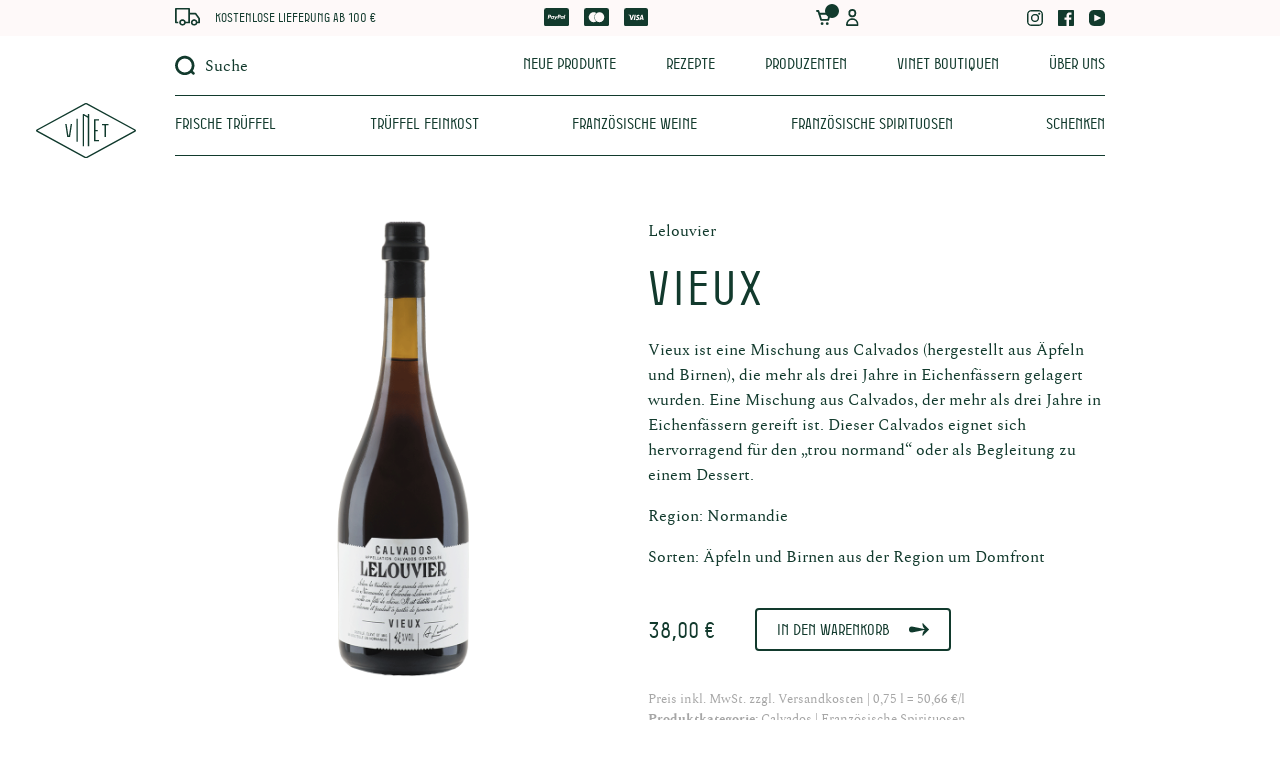

--- FILE ---
content_type: text/html; charset=UTF-8
request_url: https://trueffel-und-wein.de/produkte/lelouvier-calvados-vieux/
body_size: 15320
content:
<!doctype html>
<html lang="de">
<head>
  <meta charset="UTF-8">
  <meta name="viewport" content="width=device-width, initial-scale=1, shrink-to-fit=no">
  <link rel="profile" href="https://gmpg.org/xfn/11">

  <meta name='robots' content='index, follow, max-image-preview:large, max-snippet:-1, max-video-preview:-1' />
	<style>img:is([sizes="auto" i], [sizes^="auto," i]) { contain-intrinsic-size: 3000px 1500px }</style>
	
	<!-- This site is optimized with the Yoast SEO plugin v24.8.1 - https://yoast.com/wordpress/plugins/seo/ -->
	<title>Calvados Lelouvier - Vieux &#8211; Vinet</title>
	<link rel="canonical" href="https://trueffel-und-wein.de/produkte/lelouvier-calvados-vieux/" />
	<meta property="og:locale" content="de_DE" />
	<meta property="og:type" content="article" />
	<meta property="og:title" content="Calvados Lelouvier - Vieux &#8211; Vinet" />
	<meta property="og:url" content="https://trueffel-und-wein.de/produkte/lelouvier-calvados-vieux/" />
	<meta property="og:site_name" content="Vinet" />
	<meta property="article:modified_time" content="2023-10-11T13:48:27+00:00" />
	<meta name="twitter:card" content="summary_large_image" />
	<script type="application/ld+json" class="yoast-schema-graph">{"@context":"https://schema.org","@graph":[{"@type":"WebPage","@id":"https://trueffel-und-wein.de/produkte/lelouvier-calvados-vieux/","url":"https://trueffel-und-wein.de/produkte/lelouvier-calvados-vieux/","name":"Calvados Lelouvier - Vieux &#8211; Vinet","isPartOf":{"@id":"https://trueffel-und-wein.de/#website"},"datePublished":"2021-11-12T08:55:10+00:00","dateModified":"2023-10-11T13:48:27+00:00","breadcrumb":{"@id":"https://trueffel-und-wein.de/produkte/lelouvier-calvados-vieux/#breadcrumb"},"inLanguage":"de","potentialAction":[{"@type":"ReadAction","target":["https://trueffel-und-wein.de/produkte/lelouvier-calvados-vieux/"]}]},{"@type":"BreadcrumbList","@id":"https://trueffel-und-wein.de/produkte/lelouvier-calvados-vieux/#breadcrumb","itemListElement":[{"@type":"ListItem","position":1,"name":"Startseite","item":"https://trueffel-und-wein.de/"},{"@type":"ListItem","position":2,"name":"Produkte","item":"https://trueffel-und-wein.de/produkte/"},{"@type":"ListItem","position":3,"name":"Calvados Lelouvier &#8211; Vieux"}]},{"@type":"WebSite","@id":"https://trueffel-und-wein.de/#website","url":"https://trueffel-und-wein.de/","name":"Vinet","description":"Trüffel &amp; Wein","publisher":{"@id":"https://trueffel-und-wein.de/#organization"},"potentialAction":[{"@type":"SearchAction","target":{"@type":"EntryPoint","urlTemplate":"https://trueffel-und-wein.de/?s={search_term_string}"},"query-input":{"@type":"PropertyValueSpecification","valueRequired":true,"valueName":"search_term_string"}}],"inLanguage":"de"},{"@type":"Organization","@id":"https://trueffel-und-wein.de/#organization","name":"Vinet – Trüffel & Wein","url":"https://trueffel-und-wein.de/","logo":{"@type":"ImageObject","inLanguage":"de","@id":"https://trueffel-und-wein.de/#/schema/logo/image/","url":"https://trueffel-und-wein.de/wp-content/uploads/2020/04/vinet-favicon-logo.png","contentUrl":"https://trueffel-und-wein.de/wp-content/uploads/2020/04/vinet-favicon-logo.png","width":512,"height":512,"caption":"Vinet – Trüffel & Wein"},"image":{"@id":"https://trueffel-und-wein.de/#/schema/logo/image/"}}]}</script>
	<!-- / Yoast SEO plugin. -->


<link rel='dns-prefetch' href='//cdn.snipcart.com' />
<script type="text/javascript">
/* <![CDATA[ */
window._wpemojiSettings = {"baseUrl":"https:\/\/s.w.org\/images\/core\/emoji\/15.0.3\/72x72\/","ext":".png","svgUrl":"https:\/\/s.w.org\/images\/core\/emoji\/15.0.3\/svg\/","svgExt":".svg","source":{"concatemoji":"https:\/\/trueffel-und-wein.de\/wp-includes\/js\/wp-emoji-release.min.js?ver=6.7.4"}};
/*! This file is auto-generated */
!function(i,n){var o,s,e;function c(e){try{var t={supportTests:e,timestamp:(new Date).valueOf()};sessionStorage.setItem(o,JSON.stringify(t))}catch(e){}}function p(e,t,n){e.clearRect(0,0,e.canvas.width,e.canvas.height),e.fillText(t,0,0);var t=new Uint32Array(e.getImageData(0,0,e.canvas.width,e.canvas.height).data),r=(e.clearRect(0,0,e.canvas.width,e.canvas.height),e.fillText(n,0,0),new Uint32Array(e.getImageData(0,0,e.canvas.width,e.canvas.height).data));return t.every(function(e,t){return e===r[t]})}function u(e,t,n){switch(t){case"flag":return n(e,"\ud83c\udff3\ufe0f\u200d\u26a7\ufe0f","\ud83c\udff3\ufe0f\u200b\u26a7\ufe0f")?!1:!n(e,"\ud83c\uddfa\ud83c\uddf3","\ud83c\uddfa\u200b\ud83c\uddf3")&&!n(e,"\ud83c\udff4\udb40\udc67\udb40\udc62\udb40\udc65\udb40\udc6e\udb40\udc67\udb40\udc7f","\ud83c\udff4\u200b\udb40\udc67\u200b\udb40\udc62\u200b\udb40\udc65\u200b\udb40\udc6e\u200b\udb40\udc67\u200b\udb40\udc7f");case"emoji":return!n(e,"\ud83d\udc26\u200d\u2b1b","\ud83d\udc26\u200b\u2b1b")}return!1}function f(e,t,n){var r="undefined"!=typeof WorkerGlobalScope&&self instanceof WorkerGlobalScope?new OffscreenCanvas(300,150):i.createElement("canvas"),a=r.getContext("2d",{willReadFrequently:!0}),o=(a.textBaseline="top",a.font="600 32px Arial",{});return e.forEach(function(e){o[e]=t(a,e,n)}),o}function t(e){var t=i.createElement("script");t.src=e,t.defer=!0,i.head.appendChild(t)}"undefined"!=typeof Promise&&(o="wpEmojiSettingsSupports",s=["flag","emoji"],n.supports={everything:!0,everythingExceptFlag:!0},e=new Promise(function(e){i.addEventListener("DOMContentLoaded",e,{once:!0})}),new Promise(function(t){var n=function(){try{var e=JSON.parse(sessionStorage.getItem(o));if("object"==typeof e&&"number"==typeof e.timestamp&&(new Date).valueOf()<e.timestamp+604800&&"object"==typeof e.supportTests)return e.supportTests}catch(e){}return null}();if(!n){if("undefined"!=typeof Worker&&"undefined"!=typeof OffscreenCanvas&&"undefined"!=typeof URL&&URL.createObjectURL&&"undefined"!=typeof Blob)try{var e="postMessage("+f.toString()+"("+[JSON.stringify(s),u.toString(),p.toString()].join(",")+"));",r=new Blob([e],{type:"text/javascript"}),a=new Worker(URL.createObjectURL(r),{name:"wpTestEmojiSupports"});return void(a.onmessage=function(e){c(n=e.data),a.terminate(),t(n)})}catch(e){}c(n=f(s,u,p))}t(n)}).then(function(e){for(var t in e)n.supports[t]=e[t],n.supports.everything=n.supports.everything&&n.supports[t],"flag"!==t&&(n.supports.everythingExceptFlag=n.supports.everythingExceptFlag&&n.supports[t]);n.supports.everythingExceptFlag=n.supports.everythingExceptFlag&&!n.supports.flag,n.DOMReady=!1,n.readyCallback=function(){n.DOMReady=!0}}).then(function(){return e}).then(function(){var e;n.supports.everything||(n.readyCallback(),(e=n.source||{}).concatemoji?t(e.concatemoji):e.wpemoji&&e.twemoji&&(t(e.twemoji),t(e.wpemoji)))}))}((window,document),window._wpemojiSettings);
/* ]]> */
</script>
<link rel='stylesheet' id='normalize-css' href='https://trueffel-und-wein.de/wp-content/themes/vinet/inc/normalize/normalize.css' type='text/css' media='all' />
<link rel='stylesheet' id='hamburgers-css' href='https://trueffel-und-wein.de/wp-content/themes/vinet/inc/hamburgers/dist/hamburgers.min.css' type='text/css' media='all' />
<link rel='stylesheet' id='glide-js-core-css' href='https://trueffel-und-wein.de/wp-content/themes/vinet/inc/glide-master/dist/css/glide.core.min.css' type='text/css' media='all' />
<link rel='stylesheet' id='glide-js-theme-css' href='https://trueffel-und-wein.de/wp-content/themes/vinet/inc/glide-master/dist/css/glide.theme.min.css' type='text/css' media='all' />
<link rel='stylesheet' id='fancybox-css' href='https://trueffel-und-wein.de/wp-content/themes/vinet/inc/fancybox-master/dist/jquery.fancybox.min.css' type='text/css' media='all' />
<link rel='stylesheet' id='snipcart-css' href='https://cdn.snipcart.com/themes/v3.0.11/default/snipcart.css' type='text/css' media='all' />
<link rel='stylesheet' id='sbi_styles-css' href='https://trueffel-und-wein.de/wp-content/plugins/instagram-feed/css/sbi-styles.min.css?ver=6.8.0' type='text/css' media='all' />
<style id='wp-emoji-styles-inline-css' type='text/css'>

	img.wp-smiley, img.emoji {
		display: inline !important;
		border: none !important;
		box-shadow: none !important;
		height: 1em !important;
		width: 1em !important;
		margin: 0 0.07em !important;
		vertical-align: -0.1em !important;
		background: none !important;
		padding: 0 !important;
	}
</style>
<link rel='stylesheet' id='wp-block-library-css' href='https://trueffel-und-wein.de/wp-includes/css/dist/block-library/style.min.css?ver=6.7.4' type='text/css' media='all' />
<style id='classic-theme-styles-inline-css' type='text/css'>
/*! This file is auto-generated */
.wp-block-button__link{color:#fff;background-color:#32373c;border-radius:9999px;box-shadow:none;text-decoration:none;padding:calc(.667em + 2px) calc(1.333em + 2px);font-size:1.125em}.wp-block-file__button{background:#32373c;color:#fff;text-decoration:none}
</style>
<style id='global-styles-inline-css' type='text/css'>
:root{--wp--preset--aspect-ratio--square: 1;--wp--preset--aspect-ratio--4-3: 4/3;--wp--preset--aspect-ratio--3-4: 3/4;--wp--preset--aspect-ratio--3-2: 3/2;--wp--preset--aspect-ratio--2-3: 2/3;--wp--preset--aspect-ratio--16-9: 16/9;--wp--preset--aspect-ratio--9-16: 9/16;--wp--preset--color--black: #000000;--wp--preset--color--cyan-bluish-gray: #abb8c3;--wp--preset--color--white: #ffffff;--wp--preset--color--pale-pink: #f78da7;--wp--preset--color--vivid-red: #cf2e2e;--wp--preset--color--luminous-vivid-orange: #ff6900;--wp--preset--color--luminous-vivid-amber: #fcb900;--wp--preset--color--light-green-cyan: #7bdcb5;--wp--preset--color--vivid-green-cyan: #00d084;--wp--preset--color--pale-cyan-blue: #8ed1fc;--wp--preset--color--vivid-cyan-blue: #0693e3;--wp--preset--color--vivid-purple: #9b51e0;--wp--preset--gradient--vivid-cyan-blue-to-vivid-purple: linear-gradient(135deg,rgba(6,147,227,1) 0%,rgb(155,81,224) 100%);--wp--preset--gradient--light-green-cyan-to-vivid-green-cyan: linear-gradient(135deg,rgb(122,220,180) 0%,rgb(0,208,130) 100%);--wp--preset--gradient--luminous-vivid-amber-to-luminous-vivid-orange: linear-gradient(135deg,rgba(252,185,0,1) 0%,rgba(255,105,0,1) 100%);--wp--preset--gradient--luminous-vivid-orange-to-vivid-red: linear-gradient(135deg,rgba(255,105,0,1) 0%,rgb(207,46,46) 100%);--wp--preset--gradient--very-light-gray-to-cyan-bluish-gray: linear-gradient(135deg,rgb(238,238,238) 0%,rgb(169,184,195) 100%);--wp--preset--gradient--cool-to-warm-spectrum: linear-gradient(135deg,rgb(74,234,220) 0%,rgb(151,120,209) 20%,rgb(207,42,186) 40%,rgb(238,44,130) 60%,rgb(251,105,98) 80%,rgb(254,248,76) 100%);--wp--preset--gradient--blush-light-purple: linear-gradient(135deg,rgb(255,206,236) 0%,rgb(152,150,240) 100%);--wp--preset--gradient--blush-bordeaux: linear-gradient(135deg,rgb(254,205,165) 0%,rgb(254,45,45) 50%,rgb(107,0,62) 100%);--wp--preset--gradient--luminous-dusk: linear-gradient(135deg,rgb(255,203,112) 0%,rgb(199,81,192) 50%,rgb(65,88,208) 100%);--wp--preset--gradient--pale-ocean: linear-gradient(135deg,rgb(255,245,203) 0%,rgb(182,227,212) 50%,rgb(51,167,181) 100%);--wp--preset--gradient--electric-grass: linear-gradient(135deg,rgb(202,248,128) 0%,rgb(113,206,126) 100%);--wp--preset--gradient--midnight: linear-gradient(135deg,rgb(2,3,129) 0%,rgb(40,116,252) 100%);--wp--preset--font-size--small: 13px;--wp--preset--font-size--medium: 20px;--wp--preset--font-size--large: 36px;--wp--preset--font-size--x-large: 42px;--wp--preset--spacing--20: 0.44rem;--wp--preset--spacing--30: 0.67rem;--wp--preset--spacing--40: 1rem;--wp--preset--spacing--50: 1.5rem;--wp--preset--spacing--60: 2.25rem;--wp--preset--spacing--70: 3.38rem;--wp--preset--spacing--80: 5.06rem;--wp--preset--shadow--natural: 6px 6px 9px rgba(0, 0, 0, 0.2);--wp--preset--shadow--deep: 12px 12px 50px rgba(0, 0, 0, 0.4);--wp--preset--shadow--sharp: 6px 6px 0px rgba(0, 0, 0, 0.2);--wp--preset--shadow--outlined: 6px 6px 0px -3px rgba(255, 255, 255, 1), 6px 6px rgba(0, 0, 0, 1);--wp--preset--shadow--crisp: 6px 6px 0px rgba(0, 0, 0, 1);}:where(.is-layout-flex){gap: 0.5em;}:where(.is-layout-grid){gap: 0.5em;}body .is-layout-flex{display: flex;}.is-layout-flex{flex-wrap: wrap;align-items: center;}.is-layout-flex > :is(*, div){margin: 0;}body .is-layout-grid{display: grid;}.is-layout-grid > :is(*, div){margin: 0;}:where(.wp-block-columns.is-layout-flex){gap: 2em;}:where(.wp-block-columns.is-layout-grid){gap: 2em;}:where(.wp-block-post-template.is-layout-flex){gap: 1.25em;}:where(.wp-block-post-template.is-layout-grid){gap: 1.25em;}.has-black-color{color: var(--wp--preset--color--black) !important;}.has-cyan-bluish-gray-color{color: var(--wp--preset--color--cyan-bluish-gray) !important;}.has-white-color{color: var(--wp--preset--color--white) !important;}.has-pale-pink-color{color: var(--wp--preset--color--pale-pink) !important;}.has-vivid-red-color{color: var(--wp--preset--color--vivid-red) !important;}.has-luminous-vivid-orange-color{color: var(--wp--preset--color--luminous-vivid-orange) !important;}.has-luminous-vivid-amber-color{color: var(--wp--preset--color--luminous-vivid-amber) !important;}.has-light-green-cyan-color{color: var(--wp--preset--color--light-green-cyan) !important;}.has-vivid-green-cyan-color{color: var(--wp--preset--color--vivid-green-cyan) !important;}.has-pale-cyan-blue-color{color: var(--wp--preset--color--pale-cyan-blue) !important;}.has-vivid-cyan-blue-color{color: var(--wp--preset--color--vivid-cyan-blue) !important;}.has-vivid-purple-color{color: var(--wp--preset--color--vivid-purple) !important;}.has-black-background-color{background-color: var(--wp--preset--color--black) !important;}.has-cyan-bluish-gray-background-color{background-color: var(--wp--preset--color--cyan-bluish-gray) !important;}.has-white-background-color{background-color: var(--wp--preset--color--white) !important;}.has-pale-pink-background-color{background-color: var(--wp--preset--color--pale-pink) !important;}.has-vivid-red-background-color{background-color: var(--wp--preset--color--vivid-red) !important;}.has-luminous-vivid-orange-background-color{background-color: var(--wp--preset--color--luminous-vivid-orange) !important;}.has-luminous-vivid-amber-background-color{background-color: var(--wp--preset--color--luminous-vivid-amber) !important;}.has-light-green-cyan-background-color{background-color: var(--wp--preset--color--light-green-cyan) !important;}.has-vivid-green-cyan-background-color{background-color: var(--wp--preset--color--vivid-green-cyan) !important;}.has-pale-cyan-blue-background-color{background-color: var(--wp--preset--color--pale-cyan-blue) !important;}.has-vivid-cyan-blue-background-color{background-color: var(--wp--preset--color--vivid-cyan-blue) !important;}.has-vivid-purple-background-color{background-color: var(--wp--preset--color--vivid-purple) !important;}.has-black-border-color{border-color: var(--wp--preset--color--black) !important;}.has-cyan-bluish-gray-border-color{border-color: var(--wp--preset--color--cyan-bluish-gray) !important;}.has-white-border-color{border-color: var(--wp--preset--color--white) !important;}.has-pale-pink-border-color{border-color: var(--wp--preset--color--pale-pink) !important;}.has-vivid-red-border-color{border-color: var(--wp--preset--color--vivid-red) !important;}.has-luminous-vivid-orange-border-color{border-color: var(--wp--preset--color--luminous-vivid-orange) !important;}.has-luminous-vivid-amber-border-color{border-color: var(--wp--preset--color--luminous-vivid-amber) !important;}.has-light-green-cyan-border-color{border-color: var(--wp--preset--color--light-green-cyan) !important;}.has-vivid-green-cyan-border-color{border-color: var(--wp--preset--color--vivid-green-cyan) !important;}.has-pale-cyan-blue-border-color{border-color: var(--wp--preset--color--pale-cyan-blue) !important;}.has-vivid-cyan-blue-border-color{border-color: var(--wp--preset--color--vivid-cyan-blue) !important;}.has-vivid-purple-border-color{border-color: var(--wp--preset--color--vivid-purple) !important;}.has-vivid-cyan-blue-to-vivid-purple-gradient-background{background: var(--wp--preset--gradient--vivid-cyan-blue-to-vivid-purple) !important;}.has-light-green-cyan-to-vivid-green-cyan-gradient-background{background: var(--wp--preset--gradient--light-green-cyan-to-vivid-green-cyan) !important;}.has-luminous-vivid-amber-to-luminous-vivid-orange-gradient-background{background: var(--wp--preset--gradient--luminous-vivid-amber-to-luminous-vivid-orange) !important;}.has-luminous-vivid-orange-to-vivid-red-gradient-background{background: var(--wp--preset--gradient--luminous-vivid-orange-to-vivid-red) !important;}.has-very-light-gray-to-cyan-bluish-gray-gradient-background{background: var(--wp--preset--gradient--very-light-gray-to-cyan-bluish-gray) !important;}.has-cool-to-warm-spectrum-gradient-background{background: var(--wp--preset--gradient--cool-to-warm-spectrum) !important;}.has-blush-light-purple-gradient-background{background: var(--wp--preset--gradient--blush-light-purple) !important;}.has-blush-bordeaux-gradient-background{background: var(--wp--preset--gradient--blush-bordeaux) !important;}.has-luminous-dusk-gradient-background{background: var(--wp--preset--gradient--luminous-dusk) !important;}.has-pale-ocean-gradient-background{background: var(--wp--preset--gradient--pale-ocean) !important;}.has-electric-grass-gradient-background{background: var(--wp--preset--gradient--electric-grass) !important;}.has-midnight-gradient-background{background: var(--wp--preset--gradient--midnight) !important;}.has-small-font-size{font-size: var(--wp--preset--font-size--small) !important;}.has-medium-font-size{font-size: var(--wp--preset--font-size--medium) !important;}.has-large-font-size{font-size: var(--wp--preset--font-size--large) !important;}.has-x-large-font-size{font-size: var(--wp--preset--font-size--x-large) !important;}
:where(.wp-block-post-template.is-layout-flex){gap: 1.25em;}:where(.wp-block-post-template.is-layout-grid){gap: 1.25em;}
:where(.wp-block-columns.is-layout-flex){gap: 2em;}:where(.wp-block-columns.is-layout-grid){gap: 2em;}
:root :where(.wp-block-pullquote){font-size: 1.5em;line-height: 1.6;}
</style>
<link rel='stylesheet' id='style-css' href='https://trueffel-und-wein.de/wp-content/themes/vinet/style.css' type='text/css' media='all' />
<link rel="https://api.w.org/" href="https://trueffel-und-wein.de/wp-json/" /><link rel="EditURI" type="application/rsd+xml" title="RSD" href="https://trueffel-und-wein.de/xmlrpc.php?rsd" />
<meta name="generator" content="WordPress 6.7.4" />
<link rel='shortlink' href='https://trueffel-und-wein.de/?p=1818' />
<link rel="alternate" title="oEmbed (JSON)" type="application/json+oembed" href="https://trueffel-und-wein.de/wp-json/oembed/1.0/embed?url=https%3A%2F%2Ftrueffel-und-wein.de%2Fprodukte%2Flelouvier-calvados-vieux%2F" />
<link rel="alternate" title="oEmbed (XML)" type="text/xml+oembed" href="https://trueffel-und-wein.de/wp-json/oembed/1.0/embed?url=https%3A%2F%2Ftrueffel-und-wein.de%2Fprodukte%2Flelouvier-calvados-vieux%2F&#038;format=xml" />
<link rel="icon" href="https://trueffel-und-wein.de/wp-content/uploads/2020/04/cropped-vinet-favicon-v-filled-salmon-32x32.png" sizes="32x32" />
<link rel="icon" href="https://trueffel-und-wein.de/wp-content/uploads/2020/04/cropped-vinet-favicon-v-filled-salmon-192x192.png" sizes="192x192" />
<link rel="apple-touch-icon" href="https://trueffel-und-wein.de/wp-content/uploads/2020/04/cropped-vinet-favicon-v-filled-salmon-180x180.png" />
<meta name="msapplication-TileImage" content="https://trueffel-und-wein.de/wp-content/uploads/2020/04/cropped-vinet-favicon-v-filled-salmon-270x270.png" />

</head>

  <body class="produkte-template-default single single-produkte postid-1818" id="page-body">

    <!-- SnipCart -->
    <div id="snipcart" data-api-key="NWFkMmIxZmUtODNmZC00MWUwLTkzYjYtNjFiYWY1OWM1OGZiNjM3MjI2MzAzMjc2ODg1Njg0" hidden></div>
    <script src="https://cdn.snipcart.com/themes/v3.0.11/default/snipcart.js"></script>

    <section class="header-top on-load-fade text-small parkingregular">
  <div class="container flex space-between">
    <div class="header-top-shipping flex">
      <div class="header-top-icon shipping-icon">
        <img src="https://trueffel-und-wein.de/wp-content/themes/vinet/img/icon-delivery.svg">
      </div>
      <div><a class="primary-color" href="https://trueffel-und-wein.de//versand-zahlung/">Kostenlose Lieferung ab 100 €</a></div>
    </div>
    <div class="header-top-payment flex">
      <div class="header-top-icon payment-icon">
        <img src="https://trueffel-und-wein.de/wp-content/themes/vinet/img/icon-paypal.svg">
      </div>
      <div class="header-top-icon payment-icon">
        <img src="https://trueffel-und-wein.de/wp-content/themes/vinet/img/icon-mastercard.svg">
      </div>
      <div class="header-top-icon payment-icon">
        <img src="https://trueffel-und-wein.de/wp-content/themes/vinet/img/icon-visa.svg">
      </div>
    </div>

    <div class="snipcart-summary header-top-account flex">
      <a href="#" class="snipcart-checkout account-link">
        <div class="header-top-icon account-icon cart-icon relative">
          <img src="https://trueffel-und-wein.de/wp-content/themes/vinet/img/icon-cart.svg">
          <span class="snipcart-items-count"></span>
        </div>
      </a>
      <a href="#" class="snipcart-customer-signin account-link">
        <div class="header-top-icon account-icon">
          <img src="https://trueffel-und-wein.de/wp-content/themes/vinet/img/icon-account.svg">
        </div>
      </a>
    </div>

    <div class="flex header-top-social-media full-width-images">
                    <a class="social-media-link" href="https://www.instagram.com/trueffelundwein/" target="_blank">
          <div class="header-top-icon social-media-icon instagram-icon">
            <img src="https://trueffel-und-wein.de/wp-content/themes/vinet/img/icon-instagram.svg">
          </div>
        </a>
                          <a class="social-media-link" href="https://www.facebook.com/TrueffelundWein/" target="_blank">
          <div class="header-top-icon social-media-icon facebook-icon">
            <img src="https://trueffel-und-wein.de/wp-content/themes/vinet/img/icon-facebook.svg">
          </div>
        </a>
                                      <a class="social-media-link" href="https://www.youtube.com/channel/UC4NsomnuxCLhcCiey8OP5fA" target="_blank">
          <div class="header-top-icon social-media-icon youtube-icon">
            <img src="https://trueffel-und-wein.de/wp-content/themes/vinet/img/icon-youtube.svg">
          </div>
        </a>
          </div>

  </div>
</section>
    <header class="header on-load-animation">

      <section class="header-section-about">
        <div class="container">
          <div class="header-navigation flex space-between">
            <div class="search-icon full-width-images flex space-around">
              <div class="flex">
                <svg xmlns="http://www.w3.org/2000/svg" class="icon-search" viewBox="0 0 25 25">
  <path d="M24.253,21.218l-2.03-2.03a12.084,12.084,0,1,0-2.2,2.454l1.905,1.905a1.647,1.647,0,0,0,2.329-2.329Zm-11.988-.012A8.706,8.706,0,1,1,20.971,12.5,8.715,8.715,0,0,1,12.265,21.206Z"/>
</svg>                <div class="search-hint">
                  Suche                </div>
              </div>
            </div>
            <nav class="navigation-header navigation-header-about"><ul id="menu-hauptnavigation-2" class="menu"><li id="menu-item-2727" class="menu-item menu-item-type-post_type menu-item-object-page menu-item-2727"><a href="https://trueffel-und-wein.de/neue-produkte/">Neue Produkte</a></li>
<li id="menu-item-1839" class="menu-item menu-item-type-post_type menu-item-object-page menu-item-1839"><a href="https://trueffel-und-wein.de/rezepte/">Rezepte</a></li>
<li id="menu-item-23" class="menu-item menu-item-type-post_type menu-item-object-page menu-item-23"><a href="https://trueffel-und-wein.de/produzenten/">Produzenten</a></li>
<li id="menu-item-2432" class="menu-item menu-item-type-post_type menu-item-object-page menu-item-has-children menu-item-2432"><a href="https://trueffel-und-wein.de/vinet-boutiquen/">Vinet Boutiquen</a>
<ul class="sub-menu">
	<li id="menu-item-2422" class="menu-item menu-item-type-post_type menu-item-object-page menu-item-2422"><a href="https://trueffel-und-wein.de/boutique-in-murnau/">Boutique in Murnau</a></li>
	<li id="menu-item-2421" class="menu-item menu-item-type-post_type menu-item-object-page menu-item-2421"><a href="https://trueffel-und-wein.de/boutique-in-duesseldorf/">Boutique in Düsseldorf</a></li>
</ul>
</li>
<li id="menu-item-24" class="menu-item menu-item-type-post_type menu-item-object-page menu-item-has-children menu-item-24"><a href="https://trueffel-und-wein.de/ueber-uns/">Über uns</a>
<ul class="sub-menu">
	<li id="menu-item-2423" class="menu-item menu-item-type-post_type menu-item-object-page menu-item-2423"><a href="https://trueffel-und-wein.de/ueber-uns/">Über uns</a></li>
	<li id="menu-item-2424" class="menu-item menu-item-type-post_type menu-item-object-page current_page_parent menu-item-2424"><a href="https://trueffel-und-wein.de/neuigkeiten/">Neuigkeiten</a></li>
</ul>
</li>
</ul></nav>          </div>
        </div>
      </section>

      <section class="header-section-products">
        <div class="container">
          <div class="flex space-between align-center relative">
            <div class="logo-header col space-around">
              <a href="https://trueffel-und-wein.de/" rel="home">
                <img class="logo-img" src="https://trueffel-und-wein.de/wp-content/themes/vinet/img/vinet-logo.svg" alt="Vinet Logo">
              </a>
            </div>
  
            <!-- <div class="header-navigation flex space-between header-navigation-old">
              <nav class="navigation-header navigation-header-primary"><ul id="menu-hauptnavigation-1-produkte" class="menu"><li id="menu-item-2267" class="menu-item menu-item-type-taxonomy menu-item-object-produktkategorie menu-item-has-children menu-item-2267"><a href="https://trueffel-und-wein.de/frische-trueffel/">Frische Trüffel</a>
<ul class="sub-menu">
	<li id="menu-item-2271" class="menu-item menu-item-type-taxonomy menu-item-object-produktkategorie menu-item-2271"><a href="https://trueffel-und-wein.de/frische-trueffel/">Alle Frischen Trüffel</a></li>
	<li id="menu-item-2268" class="menu-item menu-item-type-taxonomy menu-item-object-produktkategorie menu-item-2268"><a href="https://trueffel-und-wein.de/frische-trueffel/herbsttrueffel/">Herbsttrüffel</a></li>
	<li id="menu-item-2269" class="menu-item menu-item-type-taxonomy menu-item-object-produktkategorie menu-item-2269"><a href="https://trueffel-und-wein.de/frische-trueffel/sommertrueffel/">Sommertrüffel</a></li>
	<li id="menu-item-2270" class="menu-item menu-item-type-taxonomy menu-item-object-produktkategorie menu-item-2270"><a href="https://trueffel-und-wein.de/frische-trueffel/wintertrueffel/">Wintertrüffel</a></li>
</ul>
</li>
<li id="menu-item-2297" class="menu-item menu-item-type-taxonomy menu-item-object-produktkategorie menu-item-has-children menu-item-2297"><a href="https://trueffel-und-wein.de/trueffel-feinkost/">Trüffel Feinkost</a>
<ul class="sub-menu">
	<li id="menu-item-2306" class="menu-item menu-item-type-taxonomy menu-item-object-produktkategorie menu-item-2306"><a href="https://trueffel-und-wein.de/trueffel-feinkost/">Alle Trüffel Feinkost</a></li>
	<li id="menu-item-2298" class="menu-item menu-item-type-taxonomy menu-item-object-produktkategorie menu-item-2298"><a href="https://trueffel-und-wein.de/trueffel-feinkost/trueffelbutter/">Trüffelbutter</a></li>
	<li id="menu-item-2299" class="menu-item menu-item-type-taxonomy menu-item-object-produktkategorie menu-item-2299"><a href="https://trueffel-und-wein.de/trueffel-feinkost/trueffelcarpaccio/">Trüffelcarpaccio</a></li>
	<li id="menu-item-2300" class="menu-item menu-item-type-taxonomy menu-item-object-produktkategorie menu-item-2300"><a href="https://trueffel-und-wein.de/trueffel-feinkost/trueffelcreme/">Trüffelcreme</a></li>
	<li id="menu-item-2301" class="menu-item menu-item-type-taxonomy menu-item-object-produktkategorie menu-item-2301"><a href="https://trueffel-und-wein.de/trueffel-feinkost/trueffelessig/">Trüffelessig</a></li>
	<li id="menu-item-2302" class="menu-item menu-item-type-taxonomy menu-item-object-produktkategorie menu-item-2302"><a href="https://trueffel-und-wein.de/trueffel-feinkost/trueffelhonig/">Trüffelhonig</a></li>
	<li id="menu-item-2303" class="menu-item menu-item-type-taxonomy menu-item-object-produktkategorie menu-item-2303"><a href="https://trueffel-und-wein.de/trueffel-feinkost/trueffeloel/">Trüffelöl</a></li>
	<li id="menu-item-2304" class="menu-item menu-item-type-taxonomy menu-item-object-produktkategorie menu-item-2304"><a href="https://trueffel-und-wein.de/trueffel-feinkost/trueffelsalz/">Trüffelsalz</a></li>
	<li id="menu-item-2305" class="menu-item menu-item-type-taxonomy menu-item-object-produktkategorie menu-item-2305"><a href="https://trueffel-und-wein.de/trueffel-feinkost/trueffelsenf/">Trüffelsenf</a></li>
	<li id="menu-item-2307" class="menu-item menu-item-type-taxonomy menu-item-object-produktkategorie menu-item-2307"><a href="https://trueffel-und-wein.de/trueffel-feinkost/trueffelsets/">Trüffelsets</a></li>
</ul>
</li>
<li id="menu-item-2272" class="menu-item menu-item-type-taxonomy menu-item-object-produktkategorie menu-item-has-children menu-item-2272"><a href="https://trueffel-und-wein.de/franzoesische-weine/">Französische Weine</a>
<ul class="sub-menu">
	<li id="menu-item-2281" class="menu-item menu-item-type-taxonomy menu-item-object-produktkategorie menu-item-2281"><a href="https://trueffel-und-wein.de/franzoesische-weine/">Alle Französischen Weine</a></li>
	<li id="menu-item-2775" class="menu-item menu-item-type-post_type menu-item-object-page menu-item-2775"><a href="https://trueffel-und-wein.de/franzoesische-weine-nach-weinregionen/">Unsere Weinregionen</a></li>
	<li id="menu-item-2776" class="menu-item menu-item-type-post_type menu-item-object-page menu-item-2776"><a href="https://trueffel-und-wein.de/franzoesische-weine-nach-rebsorten/">Unsere Rebsorten</a></li>
	<li id="menu-item-2273" class="menu-item menu-item-type-taxonomy menu-item-object-produktkategorie menu-item-2273"><a href="https://trueffel-und-wein.de/franzoesische-weine/alkoholfreie-weine/">Alkoholfreie Weine</a></li>
	<li id="menu-item-2274" class="menu-item menu-item-type-taxonomy menu-item-object-produktkategorie menu-item-2274"><a href="https://trueffel-und-wein.de/franzoesische-weine/biowein/">Biowein</a></li>
	<li id="menu-item-2275" class="menu-item menu-item-type-taxonomy menu-item-object-produktkategorie menu-item-2275"><a href="https://trueffel-und-wein.de/franzoesische-weine/rosewein/">Roséwein</a></li>
	<li id="menu-item-2276" class="menu-item menu-item-type-taxonomy menu-item-object-produktkategorie menu-item-2276"><a href="https://trueffel-und-wein.de/franzoesische-weine/rotwein/">Rotwein</a></li>
	<li id="menu-item-2277" class="menu-item menu-item-type-taxonomy menu-item-object-produktkategorie menu-item-2277"><a href="https://trueffel-und-wein.de/franzoesische-weine/schaumwein/">Schaumwein</a></li>
	<li id="menu-item-2278" class="menu-item menu-item-type-taxonomy menu-item-object-produktkategorie menu-item-2278"><a href="https://trueffel-und-wein.de/franzoesische-weine/suessweine/">Süßweine</a></li>
	<li id="menu-item-2279" class="menu-item menu-item-type-taxonomy menu-item-object-produktkategorie menu-item-2279"><a href="https://trueffel-und-wein.de/franzoesische-weine/weinpakete/">Weinpakete</a></li>
	<li id="menu-item-2280" class="menu-item menu-item-type-taxonomy menu-item-object-produktkategorie menu-item-2280"><a href="https://trueffel-und-wein.de/franzoesische-weine/weisswein/">Weißwein</a></li>
</ul>
</li>
<li id="menu-item-2282" class="menu-item menu-item-type-taxonomy menu-item-object-produktkategorie current-produkte-ancestor current-menu-parent current-produkte-parent menu-item-has-children menu-item-2282"><a href="https://trueffel-und-wein.de/franzoesische-spirituosen/">Französische Spirituosen</a>
<ul class="sub-menu">
	<li id="menu-item-2289" class="menu-item menu-item-type-taxonomy menu-item-object-produktkategorie current-produkte-ancestor current-menu-parent current-produkte-parent menu-item-2289"><a href="https://trueffel-und-wein.de/franzoesische-spirituosen/">Alle Französischen Spirituosen</a></li>
	<li id="menu-item-2283" class="menu-item menu-item-type-taxonomy menu-item-object-produktkategorie menu-item-2283"><a href="https://trueffel-und-wein.de/franzoesische-spirituosen/armagnac/">Armagnac</a></li>
	<li id="menu-item-2284" class="menu-item menu-item-type-taxonomy menu-item-object-produktkategorie current-produkte-ancestor current-menu-parent current-produkte-parent menu-item-2284"><a href="https://trueffel-und-wein.de/franzoesische-spirituosen/calvados/">Calvados</a></li>
	<li id="menu-item-2285" class="menu-item menu-item-type-taxonomy menu-item-object-produktkategorie menu-item-2285"><a href="https://trueffel-und-wein.de/franzoesische-spirituosen/cognac/">Cognac</a></li>
	<li id="menu-item-2286" class="menu-item menu-item-type-taxonomy menu-item-object-produktkategorie menu-item-2286"><a href="https://trueffel-und-wein.de/franzoesische-spirituosen/gin/">Gin</a></li>
	<li id="menu-item-2287" class="menu-item menu-item-type-taxonomy menu-item-object-produktkategorie menu-item-2287"><a href="https://trueffel-und-wein.de/franzoesische-spirituosen/likoer/">Likör</a></li>
	<li id="menu-item-2288" class="menu-item menu-item-type-taxonomy menu-item-object-produktkategorie menu-item-2288"><a href="https://trueffel-und-wein.de/franzoesische-spirituosen/obstbrand/">Obstbrand</a></li>
</ul>
</li>
<li id="menu-item-2290" class="menu-item menu-item-type-taxonomy menu-item-object-produktkategorie menu-item-has-children menu-item-2290"><a href="https://trueffel-und-wein.de/schenken/">Schenken</a>
<ul class="sub-menu">
	<li id="menu-item-2296" class="menu-item menu-item-type-taxonomy menu-item-object-produktkategorie menu-item-2296"><a href="https://trueffel-und-wein.de/schenken/">Alle Geschenke</a></li>
	<li id="menu-item-2322" class="menu-item menu-item-type-taxonomy menu-item-object-produktkategorie menu-item-2322"><a href="https://trueffel-und-wein.de/schenken/gutschein/">Gutschein</a></li>
	<li id="menu-item-2291" class="menu-item menu-item-type-taxonomy menu-item-object-produktkategorie menu-item-2291"><a href="https://trueffel-und-wein.de/schenken/trueffel-geschenke/">Trüffel Geschenke</a></li>
	<li id="menu-item-2292" class="menu-item menu-item-type-taxonomy menu-item-object-produktkategorie menu-item-2292"><a href="https://trueffel-und-wein.de/schenken/trueffel-sets/">Trüffel Sets</a></li>
	<li id="menu-item-2293" class="menu-item menu-item-type-taxonomy menu-item-object-produktkategorie menu-item-2293"><a href="https://trueffel-und-wein.de/schenken/wein-geschenke/">Wein Geschenke</a></li>
	<li id="menu-item-2294" class="menu-item menu-item-type-taxonomy menu-item-object-produktkategorie menu-item-2294"><a href="https://trueffel-und-wein.de/schenken/wein-pakete/">Wein Pakete</a></li>
	<li id="menu-item-2295" class="menu-item menu-item-type-taxonomy menu-item-object-produktkategorie menu-item-2295"><a href="https://trueffel-und-wein.de/schenken/weinverkostung/">Weinverkostung</a></li>
</ul>
</li>
</ul></nav>              <nav class="navigation-header navigation-header-secondary"><ul id="menu-hauptnavigation-3" class="menu"><li class="menu-item menu-item-type-post_type menu-item-object-page menu-item-2727"><a href="https://trueffel-und-wein.de/neue-produkte/">Neue Produkte</a></li>
<li class="menu-item menu-item-type-post_type menu-item-object-page menu-item-1839"><a href="https://trueffel-und-wein.de/rezepte/">Rezepte</a></li>
<li class="menu-item menu-item-type-post_type menu-item-object-page menu-item-23"><a href="https://trueffel-und-wein.de/produzenten/">Produzenten</a></li>
<li class="menu-item menu-item-type-post_type menu-item-object-page menu-item-has-children menu-item-2432"><a href="https://trueffel-und-wein.de/vinet-boutiquen/">Vinet Boutiquen</a>
<ul class="sub-menu">
	<li class="menu-item menu-item-type-post_type menu-item-object-page menu-item-2422"><a href="https://trueffel-und-wein.de/boutique-in-murnau/">Boutique in Murnau</a></li>
	<li class="menu-item menu-item-type-post_type menu-item-object-page menu-item-2421"><a href="https://trueffel-und-wein.de/boutique-in-duesseldorf/">Boutique in Düsseldorf</a></li>
</ul>
</li>
<li class="menu-item menu-item-type-post_type menu-item-object-page menu-item-has-children menu-item-24"><a href="https://trueffel-und-wein.de/ueber-uns/">Über uns</a>
<ul class="sub-menu">
	<li class="menu-item menu-item-type-post_type menu-item-object-page menu-item-2423"><a href="https://trueffel-und-wein.de/ueber-uns/">Über uns</a></li>
	<li class="menu-item menu-item-type-post_type menu-item-object-page current_page_parent menu-item-2424"><a href="https://trueffel-und-wein.de/neuigkeiten/">Neuigkeiten</a></li>
</ul>
</li>
</ul></nav>            </div> -->
  
            <div class="header-navigation header-navigation-full header-navigation-new">
              <nav class="navigation-header navigation-header-products"><ul id="menu-hauptnavigation-1-produkte-1" class="menu"><li class="menu-item menu-item-type-taxonomy menu-item-object-produktkategorie menu-item-has-children menu-item-2267"><a href="https://trueffel-und-wein.de/frische-trueffel/">Frische Trüffel</a>
<ul class="sub-menu">
	<li class="menu-item menu-item-type-taxonomy menu-item-object-produktkategorie menu-item-2271"><a href="https://trueffel-und-wein.de/frische-trueffel/">Alle Frischen Trüffel</a></li>
	<li class="menu-item menu-item-type-taxonomy menu-item-object-produktkategorie menu-item-2268"><a href="https://trueffel-und-wein.de/frische-trueffel/herbsttrueffel/">Herbsttrüffel</a></li>
	<li class="menu-item menu-item-type-taxonomy menu-item-object-produktkategorie menu-item-2269"><a href="https://trueffel-und-wein.de/frische-trueffel/sommertrueffel/">Sommertrüffel</a></li>
	<li class="menu-item menu-item-type-taxonomy menu-item-object-produktkategorie menu-item-2270"><a href="https://trueffel-und-wein.de/frische-trueffel/wintertrueffel/">Wintertrüffel</a></li>
</ul>
</li>
<li class="menu-item menu-item-type-taxonomy menu-item-object-produktkategorie menu-item-has-children menu-item-2297"><a href="https://trueffel-und-wein.de/trueffel-feinkost/">Trüffel Feinkost</a>
<ul class="sub-menu">
	<li class="menu-item menu-item-type-taxonomy menu-item-object-produktkategorie menu-item-2306"><a href="https://trueffel-und-wein.de/trueffel-feinkost/">Alle Trüffel Feinkost</a></li>
	<li class="menu-item menu-item-type-taxonomy menu-item-object-produktkategorie menu-item-2298"><a href="https://trueffel-und-wein.de/trueffel-feinkost/trueffelbutter/">Trüffelbutter</a></li>
	<li class="menu-item menu-item-type-taxonomy menu-item-object-produktkategorie menu-item-2299"><a href="https://trueffel-und-wein.de/trueffel-feinkost/trueffelcarpaccio/">Trüffelcarpaccio</a></li>
	<li class="menu-item menu-item-type-taxonomy menu-item-object-produktkategorie menu-item-2300"><a href="https://trueffel-und-wein.de/trueffel-feinkost/trueffelcreme/">Trüffelcreme</a></li>
	<li class="menu-item menu-item-type-taxonomy menu-item-object-produktkategorie menu-item-2301"><a href="https://trueffel-und-wein.de/trueffel-feinkost/trueffelessig/">Trüffelessig</a></li>
	<li class="menu-item menu-item-type-taxonomy menu-item-object-produktkategorie menu-item-2302"><a href="https://trueffel-und-wein.de/trueffel-feinkost/trueffelhonig/">Trüffelhonig</a></li>
	<li class="menu-item menu-item-type-taxonomy menu-item-object-produktkategorie menu-item-2303"><a href="https://trueffel-und-wein.de/trueffel-feinkost/trueffeloel/">Trüffelöl</a></li>
	<li class="menu-item menu-item-type-taxonomy menu-item-object-produktkategorie menu-item-2304"><a href="https://trueffel-und-wein.de/trueffel-feinkost/trueffelsalz/">Trüffelsalz</a></li>
	<li class="menu-item menu-item-type-taxonomy menu-item-object-produktkategorie menu-item-2305"><a href="https://trueffel-und-wein.de/trueffel-feinkost/trueffelsenf/">Trüffelsenf</a></li>
	<li class="menu-item menu-item-type-taxonomy menu-item-object-produktkategorie menu-item-2307"><a href="https://trueffel-und-wein.de/trueffel-feinkost/trueffelsets/">Trüffelsets</a></li>
</ul>
</li>
<li class="menu-item menu-item-type-taxonomy menu-item-object-produktkategorie menu-item-has-children menu-item-2272"><a href="https://trueffel-und-wein.de/franzoesische-weine/">Französische Weine</a>
<ul class="sub-menu">
	<li class="menu-item menu-item-type-taxonomy menu-item-object-produktkategorie menu-item-2281"><a href="https://trueffel-und-wein.de/franzoesische-weine/">Alle Französischen Weine</a></li>
	<li class="menu-item menu-item-type-post_type menu-item-object-page menu-item-2775"><a href="https://trueffel-und-wein.de/franzoesische-weine-nach-weinregionen/">Unsere Weinregionen</a></li>
	<li class="menu-item menu-item-type-post_type menu-item-object-page menu-item-2776"><a href="https://trueffel-und-wein.de/franzoesische-weine-nach-rebsorten/">Unsere Rebsorten</a></li>
	<li class="menu-item menu-item-type-taxonomy menu-item-object-produktkategorie menu-item-2273"><a href="https://trueffel-und-wein.de/franzoesische-weine/alkoholfreie-weine/">Alkoholfreie Weine</a></li>
	<li class="menu-item menu-item-type-taxonomy menu-item-object-produktkategorie menu-item-2274"><a href="https://trueffel-und-wein.de/franzoesische-weine/biowein/">Biowein</a></li>
	<li class="menu-item menu-item-type-taxonomy menu-item-object-produktkategorie menu-item-2275"><a href="https://trueffel-und-wein.de/franzoesische-weine/rosewein/">Roséwein</a></li>
	<li class="menu-item menu-item-type-taxonomy menu-item-object-produktkategorie menu-item-2276"><a href="https://trueffel-und-wein.de/franzoesische-weine/rotwein/">Rotwein</a></li>
	<li class="menu-item menu-item-type-taxonomy menu-item-object-produktkategorie menu-item-2277"><a href="https://trueffel-und-wein.de/franzoesische-weine/schaumwein/">Schaumwein</a></li>
	<li class="menu-item menu-item-type-taxonomy menu-item-object-produktkategorie menu-item-2278"><a href="https://trueffel-und-wein.de/franzoesische-weine/suessweine/">Süßweine</a></li>
	<li class="menu-item menu-item-type-taxonomy menu-item-object-produktkategorie menu-item-2279"><a href="https://trueffel-und-wein.de/franzoesische-weine/weinpakete/">Weinpakete</a></li>
	<li class="menu-item menu-item-type-taxonomy menu-item-object-produktkategorie menu-item-2280"><a href="https://trueffel-und-wein.de/franzoesische-weine/weisswein/">Weißwein</a></li>
</ul>
</li>
<li class="menu-item menu-item-type-taxonomy menu-item-object-produktkategorie current-produkte-ancestor current-menu-parent current-produkte-parent menu-item-has-children menu-item-2282"><a href="https://trueffel-und-wein.de/franzoesische-spirituosen/">Französische Spirituosen</a>
<ul class="sub-menu">
	<li class="menu-item menu-item-type-taxonomy menu-item-object-produktkategorie current-produkte-ancestor current-menu-parent current-produkte-parent menu-item-2289"><a href="https://trueffel-und-wein.de/franzoesische-spirituosen/">Alle Französischen Spirituosen</a></li>
	<li class="menu-item menu-item-type-taxonomy menu-item-object-produktkategorie menu-item-2283"><a href="https://trueffel-und-wein.de/franzoesische-spirituosen/armagnac/">Armagnac</a></li>
	<li class="menu-item menu-item-type-taxonomy menu-item-object-produktkategorie current-produkte-ancestor current-menu-parent current-produkte-parent menu-item-2284"><a href="https://trueffel-und-wein.de/franzoesische-spirituosen/calvados/">Calvados</a></li>
	<li class="menu-item menu-item-type-taxonomy menu-item-object-produktkategorie menu-item-2285"><a href="https://trueffel-und-wein.de/franzoesische-spirituosen/cognac/">Cognac</a></li>
	<li class="menu-item menu-item-type-taxonomy menu-item-object-produktkategorie menu-item-2286"><a href="https://trueffel-und-wein.de/franzoesische-spirituosen/gin/">Gin</a></li>
	<li class="menu-item menu-item-type-taxonomy menu-item-object-produktkategorie menu-item-2287"><a href="https://trueffel-und-wein.de/franzoesische-spirituosen/likoer/">Likör</a></li>
	<li class="menu-item menu-item-type-taxonomy menu-item-object-produktkategorie menu-item-2288"><a href="https://trueffel-und-wein.de/franzoesische-spirituosen/obstbrand/">Obstbrand</a></li>
</ul>
</li>
<li class="menu-item menu-item-type-taxonomy menu-item-object-produktkategorie menu-item-has-children menu-item-2290"><a href="https://trueffel-und-wein.de/schenken/">Schenken</a>
<ul class="sub-menu">
	<li class="menu-item menu-item-type-taxonomy menu-item-object-produktkategorie menu-item-2296"><a href="https://trueffel-und-wein.de/schenken/">Alle Geschenke</a></li>
	<li class="menu-item menu-item-type-taxonomy menu-item-object-produktkategorie menu-item-2322"><a href="https://trueffel-und-wein.de/schenken/gutschein/">Gutschein</a></li>
	<li class="menu-item menu-item-type-taxonomy menu-item-object-produktkategorie menu-item-2291"><a href="https://trueffel-und-wein.de/schenken/trueffel-geschenke/">Trüffel Geschenke</a></li>
	<li class="menu-item menu-item-type-taxonomy menu-item-object-produktkategorie menu-item-2292"><a href="https://trueffel-und-wein.de/schenken/trueffel-sets/">Trüffel Sets</a></li>
	<li class="menu-item menu-item-type-taxonomy menu-item-object-produktkategorie menu-item-2293"><a href="https://trueffel-und-wein.de/schenken/wein-geschenke/">Wein Geschenke</a></li>
	<li class="menu-item menu-item-type-taxonomy menu-item-object-produktkategorie menu-item-2294"><a href="https://trueffel-und-wein.de/schenken/wein-pakete/">Wein Pakete</a></li>
	<li class="menu-item menu-item-type-taxonomy menu-item-object-produktkategorie menu-item-2295"><a href="https://trueffel-und-wein.de/schenken/weinverkostung/">Weinverkostung</a></li>
</ul>
</li>
</ul></nav>            </div>
  
            <div class="hamburger hamburger--spin">
              <div class="hamburger-box">
                <div class="hamburger-inner"></div>
              </div>
            </div>
            
          </div>
        </div>
      </section>

    </header>

    <section class="off-canvas-wrapper off-canvas-navigation-wrapper">
      <div class="close-off-canvas pointer"></div>

      <div class="container container-off-canvas flex space-around">

        <div class="off-canvas-navigation text-center">
          <nav class="navigation-off-canvas navigation-off-canvas-primary"><ul id="menu-hauptnavigation-1-produkte-2" class="menu"><li class="menu-item menu-item-type-taxonomy menu-item-object-produktkategorie menu-item-has-children menu-item-2267"><a href="https://trueffel-und-wein.de/frische-trueffel/">Frische Trüffel</a>
<ul class="sub-menu">
	<li class="menu-item menu-item-type-taxonomy menu-item-object-produktkategorie menu-item-2271"><a href="https://trueffel-und-wein.de/frische-trueffel/">Alle Frischen Trüffel</a></li>
	<li class="menu-item menu-item-type-taxonomy menu-item-object-produktkategorie menu-item-2268"><a href="https://trueffel-und-wein.de/frische-trueffel/herbsttrueffel/">Herbsttrüffel</a></li>
	<li class="menu-item menu-item-type-taxonomy menu-item-object-produktkategorie menu-item-2269"><a href="https://trueffel-und-wein.de/frische-trueffel/sommertrueffel/">Sommertrüffel</a></li>
	<li class="menu-item menu-item-type-taxonomy menu-item-object-produktkategorie menu-item-2270"><a href="https://trueffel-und-wein.de/frische-trueffel/wintertrueffel/">Wintertrüffel</a></li>
</ul>
</li>
<li class="menu-item menu-item-type-taxonomy menu-item-object-produktkategorie menu-item-has-children menu-item-2297"><a href="https://trueffel-und-wein.de/trueffel-feinkost/">Trüffel Feinkost</a>
<ul class="sub-menu">
	<li class="menu-item menu-item-type-taxonomy menu-item-object-produktkategorie menu-item-2306"><a href="https://trueffel-und-wein.de/trueffel-feinkost/">Alle Trüffel Feinkost</a></li>
	<li class="menu-item menu-item-type-taxonomy menu-item-object-produktkategorie menu-item-2298"><a href="https://trueffel-und-wein.de/trueffel-feinkost/trueffelbutter/">Trüffelbutter</a></li>
	<li class="menu-item menu-item-type-taxonomy menu-item-object-produktkategorie menu-item-2299"><a href="https://trueffel-und-wein.de/trueffel-feinkost/trueffelcarpaccio/">Trüffelcarpaccio</a></li>
	<li class="menu-item menu-item-type-taxonomy menu-item-object-produktkategorie menu-item-2300"><a href="https://trueffel-und-wein.de/trueffel-feinkost/trueffelcreme/">Trüffelcreme</a></li>
	<li class="menu-item menu-item-type-taxonomy menu-item-object-produktkategorie menu-item-2301"><a href="https://trueffel-und-wein.de/trueffel-feinkost/trueffelessig/">Trüffelessig</a></li>
	<li class="menu-item menu-item-type-taxonomy menu-item-object-produktkategorie menu-item-2302"><a href="https://trueffel-und-wein.de/trueffel-feinkost/trueffelhonig/">Trüffelhonig</a></li>
	<li class="menu-item menu-item-type-taxonomy menu-item-object-produktkategorie menu-item-2303"><a href="https://trueffel-und-wein.de/trueffel-feinkost/trueffeloel/">Trüffelöl</a></li>
	<li class="menu-item menu-item-type-taxonomy menu-item-object-produktkategorie menu-item-2304"><a href="https://trueffel-und-wein.de/trueffel-feinkost/trueffelsalz/">Trüffelsalz</a></li>
	<li class="menu-item menu-item-type-taxonomy menu-item-object-produktkategorie menu-item-2305"><a href="https://trueffel-und-wein.de/trueffel-feinkost/trueffelsenf/">Trüffelsenf</a></li>
	<li class="menu-item menu-item-type-taxonomy menu-item-object-produktkategorie menu-item-2307"><a href="https://trueffel-und-wein.de/trueffel-feinkost/trueffelsets/">Trüffelsets</a></li>
</ul>
</li>
<li class="menu-item menu-item-type-taxonomy menu-item-object-produktkategorie menu-item-has-children menu-item-2272"><a href="https://trueffel-und-wein.de/franzoesische-weine/">Französische Weine</a>
<ul class="sub-menu">
	<li class="menu-item menu-item-type-taxonomy menu-item-object-produktkategorie menu-item-2281"><a href="https://trueffel-und-wein.de/franzoesische-weine/">Alle Französischen Weine</a></li>
	<li class="menu-item menu-item-type-post_type menu-item-object-page menu-item-2775"><a href="https://trueffel-und-wein.de/franzoesische-weine-nach-weinregionen/">Unsere Weinregionen</a></li>
	<li class="menu-item menu-item-type-post_type menu-item-object-page menu-item-2776"><a href="https://trueffel-und-wein.de/franzoesische-weine-nach-rebsorten/">Unsere Rebsorten</a></li>
	<li class="menu-item menu-item-type-taxonomy menu-item-object-produktkategorie menu-item-2273"><a href="https://trueffel-und-wein.de/franzoesische-weine/alkoholfreie-weine/">Alkoholfreie Weine</a></li>
	<li class="menu-item menu-item-type-taxonomy menu-item-object-produktkategorie menu-item-2274"><a href="https://trueffel-und-wein.de/franzoesische-weine/biowein/">Biowein</a></li>
	<li class="menu-item menu-item-type-taxonomy menu-item-object-produktkategorie menu-item-2275"><a href="https://trueffel-und-wein.de/franzoesische-weine/rosewein/">Roséwein</a></li>
	<li class="menu-item menu-item-type-taxonomy menu-item-object-produktkategorie menu-item-2276"><a href="https://trueffel-und-wein.de/franzoesische-weine/rotwein/">Rotwein</a></li>
	<li class="menu-item menu-item-type-taxonomy menu-item-object-produktkategorie menu-item-2277"><a href="https://trueffel-und-wein.de/franzoesische-weine/schaumwein/">Schaumwein</a></li>
	<li class="menu-item menu-item-type-taxonomy menu-item-object-produktkategorie menu-item-2278"><a href="https://trueffel-und-wein.de/franzoesische-weine/suessweine/">Süßweine</a></li>
	<li class="menu-item menu-item-type-taxonomy menu-item-object-produktkategorie menu-item-2279"><a href="https://trueffel-und-wein.de/franzoesische-weine/weinpakete/">Weinpakete</a></li>
	<li class="menu-item menu-item-type-taxonomy menu-item-object-produktkategorie menu-item-2280"><a href="https://trueffel-und-wein.de/franzoesische-weine/weisswein/">Weißwein</a></li>
</ul>
</li>
<li class="menu-item menu-item-type-taxonomy menu-item-object-produktkategorie current-produkte-ancestor current-menu-parent current-produkte-parent menu-item-has-children menu-item-2282"><a href="https://trueffel-und-wein.de/franzoesische-spirituosen/">Französische Spirituosen</a>
<ul class="sub-menu">
	<li class="menu-item menu-item-type-taxonomy menu-item-object-produktkategorie current-produkte-ancestor current-menu-parent current-produkte-parent menu-item-2289"><a href="https://trueffel-und-wein.de/franzoesische-spirituosen/">Alle Französischen Spirituosen</a></li>
	<li class="menu-item menu-item-type-taxonomy menu-item-object-produktkategorie menu-item-2283"><a href="https://trueffel-und-wein.de/franzoesische-spirituosen/armagnac/">Armagnac</a></li>
	<li class="menu-item menu-item-type-taxonomy menu-item-object-produktkategorie current-produkte-ancestor current-menu-parent current-produkte-parent menu-item-2284"><a href="https://trueffel-und-wein.de/franzoesische-spirituosen/calvados/">Calvados</a></li>
	<li class="menu-item menu-item-type-taxonomy menu-item-object-produktkategorie menu-item-2285"><a href="https://trueffel-und-wein.de/franzoesische-spirituosen/cognac/">Cognac</a></li>
	<li class="menu-item menu-item-type-taxonomy menu-item-object-produktkategorie menu-item-2286"><a href="https://trueffel-und-wein.de/franzoesische-spirituosen/gin/">Gin</a></li>
	<li class="menu-item menu-item-type-taxonomy menu-item-object-produktkategorie menu-item-2287"><a href="https://trueffel-und-wein.de/franzoesische-spirituosen/likoer/">Likör</a></li>
	<li class="menu-item menu-item-type-taxonomy menu-item-object-produktkategorie menu-item-2288"><a href="https://trueffel-und-wein.de/franzoesische-spirituosen/obstbrand/">Obstbrand</a></li>
</ul>
</li>
<li class="menu-item menu-item-type-taxonomy menu-item-object-produktkategorie menu-item-has-children menu-item-2290"><a href="https://trueffel-und-wein.de/schenken/">Schenken</a>
<ul class="sub-menu">
	<li class="menu-item menu-item-type-taxonomy menu-item-object-produktkategorie menu-item-2296"><a href="https://trueffel-und-wein.de/schenken/">Alle Geschenke</a></li>
	<li class="menu-item menu-item-type-taxonomy menu-item-object-produktkategorie menu-item-2322"><a href="https://trueffel-und-wein.de/schenken/gutschein/">Gutschein</a></li>
	<li class="menu-item menu-item-type-taxonomy menu-item-object-produktkategorie menu-item-2291"><a href="https://trueffel-und-wein.de/schenken/trueffel-geschenke/">Trüffel Geschenke</a></li>
	<li class="menu-item menu-item-type-taxonomy menu-item-object-produktkategorie menu-item-2292"><a href="https://trueffel-und-wein.de/schenken/trueffel-sets/">Trüffel Sets</a></li>
	<li class="menu-item menu-item-type-taxonomy menu-item-object-produktkategorie menu-item-2293"><a href="https://trueffel-und-wein.de/schenken/wein-geschenke/">Wein Geschenke</a></li>
	<li class="menu-item menu-item-type-taxonomy menu-item-object-produktkategorie menu-item-2294"><a href="https://trueffel-und-wein.de/schenken/wein-pakete/">Wein Pakete</a></li>
	<li class="menu-item menu-item-type-taxonomy menu-item-object-produktkategorie menu-item-2295"><a href="https://trueffel-und-wein.de/schenken/weinverkostung/">Weinverkostung</a></li>
</ul>
</li>
</ul></nav>          <nav class="navigation-off-canvas navigation-off-canvas-secondary"><ul id="menu-hauptnavigation-4" class="menu"><li class="menu-item menu-item-type-post_type menu-item-object-page menu-item-2727"><a href="https://trueffel-und-wein.de/neue-produkte/">Neue Produkte</a></li>
<li class="menu-item menu-item-type-post_type menu-item-object-page menu-item-1839"><a href="https://trueffel-und-wein.de/rezepte/">Rezepte</a></li>
<li class="menu-item menu-item-type-post_type menu-item-object-page menu-item-23"><a href="https://trueffel-und-wein.de/produzenten/">Produzenten</a></li>
<li class="menu-item menu-item-type-post_type menu-item-object-page menu-item-has-children menu-item-2432"><a href="https://trueffel-und-wein.de/vinet-boutiquen/">Vinet Boutiquen</a>
<ul class="sub-menu">
	<li class="menu-item menu-item-type-post_type menu-item-object-page menu-item-2422"><a href="https://trueffel-und-wein.de/boutique-in-murnau/">Boutique in Murnau</a></li>
	<li class="menu-item menu-item-type-post_type menu-item-object-page menu-item-2421"><a href="https://trueffel-und-wein.de/boutique-in-duesseldorf/">Boutique in Düsseldorf</a></li>
</ul>
</li>
<li class="menu-item menu-item-type-post_type menu-item-object-page menu-item-has-children menu-item-24"><a href="https://trueffel-und-wein.de/ueber-uns/">Über uns</a>
<ul class="sub-menu">
	<li class="menu-item menu-item-type-post_type menu-item-object-page menu-item-2423"><a href="https://trueffel-und-wein.de/ueber-uns/">Über uns</a></li>
	<li class="menu-item menu-item-type-post_type menu-item-object-page current_page_parent menu-item-2424"><a href="https://trueffel-und-wein.de/neuigkeiten/">Neuigkeiten</a></li>
</ul>
</li>
</ul></nav>        </div>

        <div class="search-wrapper search-wrapper-mobile">
          <form role="search" method="get" class="search-form" action="https://trueffel-und-wein.de/">
				<label>
					<span class="screen-reader-text">Suche nach:</span>
					<input type="search" class="search-field" placeholder="Suchen …" value="" name="s" />
				</label>
				<input type="submit" class="search-submit" value="Suchen" />
			</form> 
        </div>

        <div class="flex flex-center off-canvas-icons full-width-images">
                                <a class="social-media-link" href="https://www.instagram.com/trueffelundwein/" target="_blank">
              <div class="header-top-icon social-media-icon instagram-icon">
                <img src="https://trueffel-und-wein.de/wp-content/themes/vinet/img/icon-instagram.svg">
              </div>
            </a>
                                          <a class="social-media-link" href="https://www.facebook.com/TrueffelundWein/" target="_blank">
              <div class="header-top-icon social-media-icon facebook-icon">
                <img src="https://trueffel-und-wein.de/wp-content/themes/vinet/img/icon-facebook.svg">
              </div>
            </a>
                                                              <a class="social-media-link" href="https://www.youtube.com/channel/UC4NsomnuxCLhcCiey8OP5fA" target="_blank">
              <div class="header-top-icon social-media-icon youtube-icon">
                <img src="https://trueffel-und-wein.de/wp-content/themes/vinet/img/icon-youtube.svg">
              </div>
            </a>
                  </div>
        
      </div>
    </section>

    <section class="off-canvas-wrapper off-canvas-search-wrapper">
      <div class="close-off-canvas pointer">
      </div>
      <div class="container container-off-canvas flex space-around">
        <div id="main-search" class="search-wrapper">
          <form role="search" method="get" class="search-form" action="https://trueffel-und-wein.de/">
				<label>
					<span class="screen-reader-text">Suche nach:</span>
					<input type="search" class="search-field" placeholder="Suchen …" value="" name="s" />
				</label>
				<input type="submit" class="search-submit" value="Suchen" />
			</form>        </div>
      </div>
    </section>

    <section class="social-media-mobile">
                    <a class="social-media-link" href="https://www.instagram.com/trueffelundwein/" target="_blank">
          <div class="social-media-mobile-icon instagram-icon">
            <img src="https://trueffel-und-wein.de/wp-content/themes/vinet/img/icon-instagram.svg">
          </div>
        </a>
                          <a class="social-media-link" href="https://www.facebook.com/TrueffelundWein/" target="_blank">
          <div class="social-media-mobile-icon facebook-icon">
            <img src="https://trueffel-und-wein.de/wp-content/themes/vinet/img/icon-facebook.svg">
          </div>
        </a>
                                      <a class="social-media-link" href="https://www.youtube.com/channel/UC4NsomnuxCLhcCiey8OP5fA" target="_blank">
          <div class="social-media-mobile-icon youtube-icon">
            <img src="https://trueffel-und-wein.de/wp-content/themes/vinet/img/icon-youtube.svg">
          </div>
        </a>
          </section>
<main class="main">
  <section class="pb-section product-detail-section full-width-images">

    <div class="container">
      <div class="flex equal-child-width product-detail-wrapper">
        <div class="image-text-section-content image-text-section-image image-align-left">
                              <figure class="single-product-image ">
                            <a href="https://trueffel-und-wein.de/wp-content/uploads/2021/11/lelouvier-calvados-vieux-vinet-trueffel-und-wein.png" data-fancybox="image">
                <img src="https://trueffel-und-wein.de/wp-content/uploads/2021/11/lelouvier-calvados-vieux-vinet-trueffel-und-wein.png" alt="Calvados Lelouvier &#8211; Vieux" />
              </a>
                          </figure>
                  </div>
        <div class="image-text-section-content image-text-section-text relative">
          <div class="move-text">
            
                                      <h3 class="no-top-margin">
                                  <span class="add-pipes"><a href="https://trueffel-und-wein.de/marke/lelouvier/">Lelouvier</a></span>
                              </h3>

            
                          <h1 class="big no-top-margin">Vieux</h1>
            
                          <p>Vieux ist eine Mischung aus Calvados (hergestellt aus Äpfeln und Birnen), die mehr als drei Jahre in Eichenfässern gelagert wurden. Eine Mischung aus Calvados, der mehr als drei Jahre in Eichenfässern gereift ist. Dieser Calvados eignet sich hervorragend für den &#8222;trou normand&#8220; oder als Begleitung zu einem Dessert.</p>
<p>Region: Normandie</p>
<p>Sorten: Äpfeln und Birnen aus der Region um Domfront</p>
            
          </div>

                      <div class="pricing add-to-cart flex align-center">
              <div class="product-price h2">
                38,00 €
              </div>

              <div class="add-to-cart">
                
                                                                                                                                                                                  
                <button class="snipcart-add-item button no-margin"
                data-item-id="40030003"
                  data-item-price="38.00"
                  data-item-url="https://trueffel-und-wein.de/produkte/lelouvier-calvados-vieux/"
                  data-item-description="Vieux ist eine Mischung aus Calvados (hergestellt aus Äpfeln und Birnen), die mehr als drei Jahre in Eichenfässern gelagert wurden. Eine Mischung aus Calvados, der mehr als drei Jahre in Eichenfässern gereift ist. Dieser Calvados eignet sich hervorragend für den "trou normand" oder als Begleitung zu einem Dessert.



"
                  data-item-image="https://trueffel-und-wein.de/wp-content/uploads/2021/11/lelouvier-calvados-vieux-vinet-trueffel-und-wein-120x120.png"

                                      data-item-taxes="MWST"
                                    
                                      data-item-weight="5"
                  
                  
                  data-item-name="Calvados Lelouvier &#8211; Vieux">
                  In den Warenkorb                </button>
                
              </div>
              
            </div>
            <div class="legal-product-infos text-small grey">
              Preis inkl. MwSt. zzgl. <a href="https://trueffel-und-wein.de/versand">Versandkosten</a>  | 0,75 l  = 50,66 €/l            </div>

          
          <div class="product-categories text-small grey">
                                      <strong>Produktkategorie: </strong>
                              <span class="add-pipes"><a class="underline" href="https://trueffel-und-wein.de/franzoesische-spirituosen/calvados/">Calvados</a></span>
                              <span class="add-pipes"><a class="underline" href="https://trueffel-und-wein.de/franzoesische-spirituosen/">Französische Spirituosen</a></span>
                                    </div>
          
          <div class="product-brand text-small grey">
                                      <strong>Marke: </strong>
                              <span class="add-pipes"><a class="underline" href="https://trueffel-und-wein.de/marke/lelouvier/">Lelouvier</a></span>
                                    </div>

          <div class="product-brand text-small grey">
                                  </div>

          <div class="product-brand text-small grey">
                                  </div>

                      <div class="additional-product-description">
              <p>Aromatik:</p>
<ul>
<li>In der Nase dominieren reife Früchte (Apfel, Birne)</li>
<li>Im Mund: Gewürze wie Zimt</li>
<li>Geschmeidig und durch das Holz fein strukturiert.</li>
</ul>
<p>Speise-Kombination:</p>
<ul>
<li>als Aperitif</li>
<li>in einem Cocktail</li>
<li>Dieser Calvados eignet sich hervorragend für den &#8222;trou normand&#8220;</li>
<li>oder als Begleitung zu einem Dessert.</li>
</ul>
            </div>
                    
                                    <div class="product-details">

                <div class="h2 product-details-headline relative">
                  Details:                </div>

                <div class="product-details-info">
                                      <div class="product-details-text">
                                          </div>
                                                              <div class="product-detail-table">
                        <table><tbody><tr><td>Terroir (Boden)</td><td>Granit</td></tr><tr><td>Vinifizierung</td><td>Einfache oder doppelte Destillation</td></tr><tr><td>Alkohol</td><td>40%</td></tr><tr><td>Trinkreife</td><td>2023 - 2025</td></tr><tr><td>Trinktemperatur</td><td>Zimmer Temperatur</td></tr><tr><td>Allergene</td><td>Sulfite</td></tr></tbody></table>                      </div>
                     
                                  </div>
              </div>
                              </div>
      </div>
    </div>

  </section>
  
  
  <section class="pb-section recommended-products-section wines-section full-width-images">
    <div class="container">
      <div class="teaser-headline">
        <h2 class="no-margin">Weitere interessante Produkte</h2>
      </div>
    </div>
    <div class="container flex space-between">
                      <div class="wine-product-block wine-product-block-single flex space-between relative mix cremant">
  
  <div class="wine-product-image">
                                <a href="https://trueffel-und-wein.de/produkte/perle-cremant-de-loire-brut/">
        <img src="https://trueffel-und-wein.de/wp-content/uploads/2020/04/perle-cremant-de-loire-brut-vinet-trueffel-und-wein-600x600.png" alt="PERLE - Crémant de Loire Brut" />
      </a>
      </div>

  <div class="wine-product-info">
              <h3 class="no-margin">
                  <span class="add-pipes"><a href="https://trueffel-und-wein.de/marke/perle/">Perle</a></span>
              </h3>
    
    <a href="https://trueffel-und-wein.de/produkte/perle-cremant-de-loire-brut/"><h2>Crémant de Loire Brut</h2></a>
    <p class="product-listing product-description-short">Perle Crémant de Loire Brut ist ein rassiger und eleganter Schaumwein, eine tolle Alternative zu Champagner.</p>
    <p class="product-listing product-listing-price h2">14,90 €</p>    <a class="button" href="https://trueffel-und-wein.de/produkte/perle-cremant-de-loire-brut/">Zum Produkt</a>
  </div>
</div>                      <div class="wine-product-block wine-product-block-single flex space-between relative mix liquor">
  
  <div class="wine-product-image">
                                <a href="https://trueffel-und-wein.de/produkte/lelouvier-calvados-fine/">
        <img src="https://trueffel-und-wein.de/wp-content/uploads/2020/04/calvados-lelouvier-fine-vs-vinet-trueffel-und-wein-600x600.png" alt="Calvados Lelouvier - Fine VS" />
      </a>
      </div>

  <div class="wine-product-info">
              <h3 class="no-margin">
                  <span class="add-pipes"><a href="https://trueffel-und-wein.de/marke/lelouvier/">Lelouvier</a></span>
              </h3>
    
    <a href="https://trueffel-und-wein.de/produkte/lelouvier-calvados-fine/"><h2>Fine VS</h2></a>
    <p class="product-listing product-description-short">Fine ist eine Mischung aus jungen Calvados (hergestellt aus Äpfeln und Birnen), die mehr als zwei Jahre in Eichenfässern gelagert wurden. Frisch, lebhaft und fruchtig ist er ein ausgezeichneter Einstieg in das Thema Calvados.</p>
    <p class="product-listing product-listing-price h2">26,90 €</p>    <a class="button" href="https://trueffel-und-wein.de/produkte/lelouvier-calvados-fine/">Zum Produkt</a>
  </div>
</div>                      <div class="wine-product-block wine-product-block-single flex space-between relative mix cremant">
  
  <div class="wine-product-image">
                                <a href="https://trueffel-und-wein.de/produkte/perle-cremant-de-loire-rose-dry/">
        <img src="https://trueffel-und-wein.de/wp-content/uploads/2020/04/perle-cremant-de-loire-rose-vinet-trueffel-und-wein-600x600.png" alt="PERLE – Crémant de Loire Rosé Dry" />
      </a>
      </div>

  <div class="wine-product-info">
              <h3 class="no-margin">
                  <span class="add-pipes"><a href="https://trueffel-und-wein.de/marke/perle/">Perle</a></span>
              </h3>
    
    <a href="https://trueffel-und-wein.de/produkte/perle-cremant-de-loire-rose-dry/"><h2>Crémant de Loire Rosé Dry</h2></a>
    <p class="product-listing product-description-short">PERLE Crémant de Loire Rosé ist ein frischer und eleganter Schaumwein, eine tolle Alternative zu Champagner. Fruchtigkeit und voller Duft machen ihn zum perfekten Apéritif oder Dessert-Begleiter.</p>
    <p class="product-listing product-listing-price h2">14,90 €</p>    <a class="button" href="https://trueffel-und-wein.de/produkte/perle-cremant-de-loire-rose-dry/">Zum Produkt</a>
  </div>
</div>                      <div class="wine-product-block wine-product-block-single flex space-between relative mix cremant">
  
  <div class="wine-product-image">
                                <a href="https://trueffel-und-wein.de/produkte/champagne-palmer-extra-reserve/">
        <img src="https://trueffel-und-wein.de/wp-content/uploads/2020/04/champagne-palmer-extra-reserve-vinet-trueffel-und-wein-600x600.png" alt="" />
      </a>
      </div>

  <div class="wine-product-info">
              <h3 class="no-margin">
                  <span class="add-pipes"><a href="https://trueffel-und-wein.de/marke/palmer/">Palmer</a></span>
              </h3>
    
    <a href="https://trueffel-und-wein.de/produkte/champagne-palmer-extra-reserve/"><h2>Extra Réserve</h2></a>
    <p class="product-listing product-description-short">Champagne Palmer Extra Réserve verdankt seine umwerfende Komplexität der verlängerten Reifezeit. </p>
    <p class="product-listing product-listing-price h2">55,00 €</p>    <a class="button" href="https://trueffel-und-wein.de/produkte/champagne-palmer-extra-reserve/">Zum Produkt</a>
  </div>
</div>                      <div class="wine-product-block wine-product-block-single flex space-between relative mix cremant">
  
  <div class="wine-product-image">
                                <a href="https://trueffel-und-wein.de/produkte/champagne-palmer-rose-solera/">
        <img src="https://trueffel-und-wein.de/wp-content/uploads/2020/04/champagne-palmer-rose-solera-vinet-trueffel-und-wein-1-600x600.png" alt="" />
      </a>
      </div>

  <div class="wine-product-info">
              <h3 class="no-margin">
                  <span class="add-pipes"><a href="https://trueffel-und-wein.de/marke/palmer/">Palmer</a></span>
              </h3>
    
    <a href="https://trueffel-und-wein.de/produkte/champagne-palmer-rose-solera/"><h2>Rosé Soléra</h2></a>
    <p class="product-listing product-description-short">Rosé Soléra ist ein fruchtiger und zart würziger Rosé. Die Cuvée ist mit einer Solera von Pinot Noir gemacht (8% Rotwein), einer ewigen Reserve von mehreren Jahrzehnten!</p>
    <p class="product-listing product-listing-price h2">57,50 €</p>    <a class="button" href="https://trueffel-und-wein.de/produkte/champagne-palmer-rose-solera/">Zum Produkt</a>
  </div>
</div>                      <div class="wine-product-block wine-product-block-single flex space-between relative mix cremant">
  
  <div class="wine-product-image">
                                <a href="https://trueffel-und-wein.de/produkte/champagne-palmer-collection-vintage-1980/">
        <img src="https://trueffel-und-wein.de/wp-content/uploads/2020/04/champagne-palmer-collection-vintage-1980-vinet-trueffel-und-wein-600x600.png" alt="Champagne Palmer - Collection Vintage 1980" />
      </a>
      </div>

  <div class="wine-product-info">
              <h3 class="no-margin">
                  <span class="add-pipes"><a href="https://trueffel-und-wein.de/marke/palmer/">Palmer</a></span>
              </h3>
    
    <a href="https://trueffel-und-wein.de/produkte/champagne-palmer-collection-vintage-1980/"><h2>Collection Vintage 1980</h2></a>
    <p class="product-listing product-description-short">Palmer &amp; Co ist eines der wenigen Häuser mit einer beeindruckenden Sammlung seltener Jahrgänge wie 1989, 1987, 1985, 1979, 1976... Der Jahrgang 1980 war geprägt von einer Ernte mit historisch geringem Ertrag, die jedoch zu Trauben von außergewöhnlicher Konzentration führte.</p>
    <p class="product-listing product-listing-price h2">199,00 €</p>    <a class="button" href="https://trueffel-und-wein.de/produkte/champagne-palmer-collection-vintage-1980/">Zum Produkt</a>
  </div>
</div>          </div>
  </section>
  

</main>

    <footer class="footer">
      <div class="container">
        <nav class="navigation-footer"><ul id="menu-footer-navigation" class="menu"><li id="menu-item-244" class="menu-item menu-item-type-post_type menu-item-object-page menu-item-244"><a href="https://trueffel-und-wein.de/impressum/">Impressum</a></li>
<li id="menu-item-245" class="menu-item menu-item-type-post_type menu-item-object-page menu-item-privacy-policy menu-item-245"><a rel="privacy-policy" href="https://trueffel-und-wein.de/datenschutz/">Datenschutz</a></li>
<li id="menu-item-242" class="menu-item menu-item-type-post_type menu-item-object-page menu-item-242"><a href="https://trueffel-und-wein.de/versand-zahlung/">Versand &#038; Zahlung</a></li>
<li id="menu-item-241" class="menu-item menu-item-type-post_type menu-item-object-page menu-item-241"><a href="https://trueffel-und-wein.de/widerrufsbelehrung/">Widerrufsbelehrung</a></li>
<li id="menu-item-243" class="menu-item menu-item-type-post_type menu-item-object-page menu-item-243"><a href="https://trueffel-und-wein.de/agb/">AGB</a></li>
</ul></nav>        <a class="flex space-around" href="https://trueffel-und-wein.de/" rel="home">
          <div class="logo-footer">
            <img class="logo-img-footer full-width-image" src="https://trueffel-und-wein.de/wp-content/themes/vinet/img/vinet-logo-salmon.svg" alt="Vinet Logo">
          </div>
        </a>
      </div>
      <div class="container">
        <div class="copy-author text-center text-small parking secondary-color">
          <a href="https://blockundstift.de" target="_blank">Branding & Website</a> – <a href="https://blockundstift.de" target="_blank">blockundstift.de</a>
        </div>
      </div>
    </footer>

    <div class="back-top">
      <a href="#page-body" class="arrows up smooth"></a>
    </div>

    <script src="https://code.jquery.com/jquery-3.3.1.min.js" integrity="sha256-FgpCb/KJQlLNfOu91ta32o/NMZxltwRo8QtmkMRdAu8=" crossorigin="anonymous"></script>

    <!--   Hamburger & Off Canvas Navigation   -->
    <script>
      $('.hamburger').click(function () {
        $('.hamburger').toggleClass('is-active');
        $('.off-canvas-navigation-wrapper').toggleClass('show-off-canvas');
      });
      $('.close-off-canvas').click(function() {
        $('.hamburger').removeClass('is-active');
        $('.off-canvas-navigation-wrapper').removeClass('show-off-canvas');
      });
    </script>

    <!--   Search   -->
    <script>
      $('.search-icon').click(function () {
        $('.off-canvas-search-wrapper').toggleClass('show-off-canvas');
        $('#main-search input.search-field').focus();
      });
      $('.close-off-canvas').click(function() {
        $('.off-canvas-search-wrapper').removeClass('show-off-canvas');
      });
    </script>

    <!--   Sub Menu Off Canvas   -->
    <script>
      $('.navigation-off-canvas .menu-item-has-children > a').click(function () {
        event.preventDefault();
        $(this).parents('li').toggleClass('open');
        $(this).parents('li').siblings().removeClass('open');
      });
    </script>

    <!--  Sub-Menu Toggle on Tablet   -->
    <script>
      $('.navigation-header ul.menu li.menu-item-has-children').click(function() {
        $(this).children('ul.sub-menu').toggleClass('open');
        $(this).siblings('li.menu-item-has-children').children('ul.sub-menu').removeClass('open');
      });
    </script>

    <!--   Sub Menu on Tablet   -->
    <!-- <script>
      $('.navigation-header .menu-item.menu-item-has-children > a').click(function () {
        event.preventDefault();
        $(this).parents('li').toggleClass('open');
      });
    </script>
    <script>
      $('.navigation-header .menu-item.menu-item-has-children > a').hover(function () {
        event.preventDefault();
        $(this).parents('li').toggleClass('open');
      });
    </script> -->

    <!--   Product Details   -->
    <script>
      $('.product-details-headline').click(function () {
        $(this).toggleClass('show-details');
        $('.product-details-info').toggleClass('show-details');
      });
    </script>

    <!--   Exit off Canvas on ESC Key   -->
    <script>
      $(document).ready(function () {
        $(document).keydown(function (e) {
          if(e.keyCode == 27) {
            $('.hamburger').removeClass('is-active');
            $('.off-canvas-navigation-wrapper').removeClass('show-off-canvas');
          }
        });
      })
    </script>

    <!-- Back 2 Top -->
    <script>
      $(document).ready(function(){
        $(window).bind('scroll', function() {
          var navHeight = $( window ).height() - 600;
          if ($(window).scrollTop() > navHeight) {
            $('.back-top').addClass('show');
          }
          else {
            $('.back-top').removeClass('show');
          }
        });
      });
    </script>

    <!-- Smooth Scrolling -->
        <script>
      $(function() {
        // $('a.smooth[href*="#"]:not([href="#"])').click(function() {
        $('a[href*="#"]:not([href="#"])').click(function() {
          if (location.pathname.replace(/^\//,'') == this.pathname.replace(/^\//,'') && location.hostname == this.hostname) {
            var target = $(this.hash);
            target = target.length ? target : $('[name=' + this.hash.slice(1) +']');
            if (target.length) {
              $('html, body').animate({
                scrollTop: target.offset().top
              }, 700);
              return false;
            }
          }
        });
      });
    </script>

    <!-- MixItUp -->
    
    <!--   Fancybox   -->
    <script src="https://trueffel-und-wein.de/wp-content/themes/vinet/inc/fancybox-master/dist/jquery.fancybox.min.js"></script>
    <script>
      $(function() {
        $('[data-fancybox="gallery"]').fancybox({
          selector : '.wp-block-gallery a:visible',
          buttons: [
            "close"
          ],
        });
        $('[data-fancybox="image"]').fancybox({
          selector : '.wp-block-image a:visible',
          buttons: [
            "close"
          ],
        });
      });
    </script>

    <!--   Add Fancybox to gallery images and single images with links  -->
    <script>
      $(function() {
        $('.gallery-icon a').attr('data-fancybox', 'gallery').fancybox({buttons: ["close"]});
        $('a.fancybox').attr('data-fancybox', 'image').fancybox({buttons: ["close"]});
        $('main .wp-block-gallery img:not(.not-fancy)').parent('a').not('[data-fancybox]').attr('data-fancybox', 'image').fancybox({buttons: ["close"]});
        $('main .pb-block-content img:not(.not-fancy)').parent('a').not('[data-fancybox]').attr('data-fancybox', 'image').fancybox({buttons: ["close"]});
      });
    </script>

    <!--   Lightbox add needed Attributes   -->
    <script>
      $(function() {
        $('.wp-block-gallery .blocks-gallery-item figure a img').parent().attr('data-fancybox', 'gallery');
        $('.wp-block-image a img:not(.not-fancy)').parent().attr('data-fancybox', 'image');
      });
    </script>


    <!-- add/remove class when in/out of viewport -->
    <script>
      (function($) {
        //   https://codepen.io/josephyoung83/pen/bNvpdR
        $.fn.visible = function(partial) {

          var $t            = $(this),
              $w            = $(window),
              viewTop       = $w.scrollTop(),
              viewBottom    = viewTop + $w.height(),
              _top          = $t.offset().top,
              _bottom       = _top + $t.height(),
              compareTop    = partial === true ? _bottom : _top,
              compareBottom = partial === true ? _top : _bottom;
          return ((compareBottom <= viewBottom) && (compareTop >= viewTop));
        };

      })(jQuery);
      $(window).scroll(function(event) {
        $(".blog-post-single > *").each(function(i, el) {
          var el = $(el);
          el.addClass('pop-in')
          if (el.visible(true)) {
            el.addClass("transition-scale-in");
          } else {
            // remove class
              // el.removeClass("transition-scale-in");
          }
        });
        $(".pb-section").each(function(i, el) {
          var el = $(el);
          if (el.visible(true)) {
            el.addClass("transition-scale-in");
          } else {
            // remove class
              // el.removeClass("transition-scale-in");
          }
        });
      });
    </script>

    <!-- Klaviyo Forms -->
    <script async type="text/javascript" src="https://static.klaviyo.com/onsite/js/klaviyo.js?company_id=UdBJGh"></script>

    <!-- Instagram Feed JS -->
<script type="text/javascript">
var sbiajaxurl = "https://trueffel-und-wein.de/wp-admin/admin-ajax.php";
</script>

  </body>
</html>

--- FILE ---
content_type: text/css
request_url: https://trueffel-und-wein.de/wp-content/themes/vinet/style.css
body_size: 34676
content:
/*!
Theme Name: Vinet
Theme URI: https://blockundstift.de
Author: Camillo Sebastian Maurer
Author URI: https://blockundstift.de
Description: Theme für Vinet
Version: 1.1.0
Text Domain: vinet

*/

/*

## Variables
## Basic HTML Settings
## Type & Colors
  ### Type
  ### Colors
  ### Buttons
## Header & Navigation
  ### Header
  ### Navigation
  ### Off Canvas Navigation
  ### Hamburger Menu
## Layout
  ### Basic Layout
  ### Flexbox
  ### Independent Layout Elements
  ### Gallery
## Slider
## Footer
## Cookies
## Animations
## SnipCart

----------------------------------------------------------------
## Variables
--------------------------------------------------------------*/

:root {
  font-size: 16px;
  --primary-color: #123a2d;
  --secondary-color: #fbdad3;
  --tertiary-color: #fef9f9;
}
@media (min-width: 1400px) {
  :root {
    font-size: 17px; 
  }
}
@media (max-width: 575.98px) {
  :root {
    font-size: 14px; 
  }
}


/*--------------------------------------------------------------
## Basic HTML Settings
--------------------------------------------------------------*/

html {
  line-height: 1.15; /* according to normalize.css */
  box-sizing: border-box;
}
*, *:before, *:after {
  box-sizing: inherit;
}
body {
  margin: 0;
  padding: 0;
}
img {
  display: block;
}


/*--------------------------------------------------------------
## Type & Colors
--------------------------------------------------------------*/

/*--------------------------
### Type
---------------------------*/

body {
  font: 1rem/1.618 'spectral', sans-serif;
  color: var(--primary-color);
  word-wrap: break-word;
}
::selection { 
  color: var(--primary-color);
  background: var(--secondary-color);
}
::-moz-selection { 
  color: var(--primary-color);
  background: var(--secondary-color);
}

/* Parking */
@font-face {
  font-family: 'parkingregular';
  src: url('font/parking/parking-regular-webfont.woff2') format('woff2'),
  url('font/parking/parking-regular-webfont.woff') format('woff');
  font-weight: normal;
  font-style: normal;
}

/* Spectral */
@font-face {
  font-family: 'spectral';
  src: url('font/spectral/spectral-regular-webfont.woff2') format('woff2'),
  url('font/spectral/spectral-regular-webfont.woff') format('woff');
  font-weight: normal;
  font-style: normal;
}
@font-face {
  font-family: 'spectral';
  src: url('font/spectral/spectral-italic-webfont.woff2') format('woff2'),
  url('font/spectral/spectral-italic-webfont.woff') format('woff');
  font-weight: normal;
  font-style: italic;
}
@font-face {
  font-family: 'spectral';
  src: url('font/spectral/spectral-bold-webfont.woff2') format('woff2'),
  url('font/spectral/spectral-bold-webfont.woff') format('woff');
  font-weight: bold;
  font-style: normal;
}
@font-face {
  font-family: 'spectral';
  src: url('font/spectral/spectral-bolditalic-webfont.woff2') format('woff2'),
  url('font/spectral/spectral-bolditalic-webfont.woff') format('woff');
  font-weight: bold;
  font-style: italic;
}

a,
.no-decoration {
  text-decoration: none;
}
main p a:not(.button),
main li:not(.glide__slide) a:not(.button),
.underline {
  text-decoration: underline;
}
.text-small,
figcaption {
  font-size: .8rem;
}
.italic {
  font-style: italic;
}
h1, .h1,
h2, .h2,
h3, .h3,
h4, .h4,
.snipcart__font--black,
.snipcart__font--subtitle {
  font-weight: normal;
}
@media (max-width: 575.98px) {
  h1, .h1,
  h2, .h2 {
    /* hyphens: auto; */
  }
}
h1, .h1,
.parkingregular,
.parking,
h2, .h2,
nav,
.button,
.search-wrapper button,
.search-wrapper input[type="submit"],
.snipcart h1,
.snipcart h2,
.snipcart h3,
.additional-product-description h3,
#cookie-law-info-bar h5,
#cookie_hdr_showagain,
h4, .h4 {
  font-family: 'parkingregular', sans-serif;
}
.spectral {
  font-family: 'spectral';
}
p,
h3, .h3,
h4, .h4,
h5, .h5 {
  font-size: 1rem;
}
h1, .h1,
h2, .h2,
.snipcart__font--black,
.snipcart__font--subtitle,
.additional-product-description h3 {
  font-size: 1.4rem;
}
h1.big, .h1.big,
h2.big, .h2.big,
h3.big, .h3.big,
h4.big, .h4.big,
.child-headline-big h1,
.child-headline-big h1,
.child-headline-big h2,
.child-headline-big h4 {
  font-size: 3rem;
  letter-spacing: 3px;
  line-height: 3.5rem;
  margin: 3vmin 0;
}
h1.huge, .h1.huge,
h2.huge, .h2.huge,
h3.huge, .h3.huge,
h4.huge, .h4.huge,
.child-headline-huge h1,
.child-headline-huge h1,
.child-headline-huge h2,
.child-headline-huge h4 {
  font-size: 6rem;
  letter-spacing: 7px;
  margin: 4vmin 0;
  line-height: 7rem;
}
@media (max-width: 575.98px) {
  h1.big, .h1.big,
  h2.big, .h2.big,
  h3.big, .h3.big,
  h4.big, .h4.big,
  .child-headline-big h1,
  .child-headline-big h1,
  .child-headline-big h2,
  .child-headline-big h4 {
    font-size: 2rem;
    letter-spacing: 2px;
    line-height: 2.8rem;
    margin: 3vmin 0;
  }
  h1.huge, .h1.huge,
  h2.huge, .h2.huge,
  h3.huge, .h3.huge,
  h4.huge, .h4.huge,
  .child-headline-huge h1,
  .child-headline-huge h1,
  .child-headline-huge h2,
  .child-headline-huge h4 {
    font-size: 3.2rem;
    letter-spacing: 4px;
    margin: 3vmin 0;
    line-height: 4.2rem;
  }
}
.navigation-off-canvas > ul.menu > li {
  font-size: 2.5vmax;
}
.navigation-off-canvas ul.sub-menu > li {
  font-size: 2.2vmax;
}
.text-center {
  text-align: center;
}
@media (max-width: 767.98px) {
  h1 br,
  .h1 br,
  h2 br,
  .h2 br,
  h3 br,
  .h3 br,
  h4 br,
  .h4 br {
    display: none;
  }  
}


/*--------------------------
### Colors
---------------------------*/

.primary-color,
.header-navigation a,
.header-navigation li.current-menu-item a:hover,
.off-canvas-navigation a,
a h1,
a h2,
a h3,
main a,
a.show-all-truffle,
.wine-slider a.show-all-link:hover,
button.control {
  color: var(--primary-color);
  transition: color .4s ease;
}
.secondary-color,
.header-navigation a:hover,
footer a,
.current-menu-item > a,
.primary-background,
.wine-slider a.show-all-link,
main a:not(.button):hover,
button.control.mixitup-control-active {
  color: var(--secondary-color);
  transition: color .4s ease;
}
.tertiary-color,
.off-canvas-navigation .current-menu-item > a,
footer a:hover,
footer .current-menu-item a,
a.show-all-wines:hover,
a.show-all-truffle:hover {
  color: var(--tertiary-color);
  transition: color .4s ease;
}
.primary-background {
  background: var(--primary-color);
}
.secondary-background {
  background: var(--secondary-color);
}
.tertiary-background {
  background: var(--tertiary-color);
}
.grey,
.grey a {
  color: #a6a6a6;
}
.light-grey,
.current-menu-ancestor > a {
  color: #ababab;
}

/*--------------------------
### Buttons
---------------------------*/

a.button,
button.button,
.search-wrapper button,
.search-wrapper input[type="submit"] {
  display: inline-block;
  padding: 7px 60px 7px 20px;
  border-radius: 4px;
  margin-top: 1.6vmin;
  border: 2px solid var(--primary-color);
  color: var(--primary-color);
  position: relative;
  transition: all .4s ease;
  line-height: inherit;
  cursor: pointer;
  background: transparent;
}
.search-wrapper button,
.search-wrapper input[type="submit"] {
  padding: 7px 20px;
}
.search-wrapper button:hover,
.search-wrapper input[type="submit"]:hover {
  background: var(--primary-color);
  color: var(--secondary-color);
}
a.button.no-margin,
button.button.no-margin {
  margin-top: unset;
}
a.button:after,
button.button:after {
  content: '';
  display: block;
  position: absolute;
  top: 9px;
  right: 20px;
  width: 20px;
  height: 20px;
  background: url('img/icon-button.svg') no-repeat center;
  background-size: contain;
  /* transition: all .4s ease; */
}
a.button:hover,
button.button:hover {
  padding-right: 65px;
  transition: all .4s ease;
}
a.button:hover:after,
button.button:hover:after {
  /* right: 17px; */
  /* transition: all .4s ease; */
}
.primary-background a.button {
  border-color: var(--secondary-color);
  background: var(--secondary-color);
}
.secondary-background a.button {
  border-color: var(--primary-color);
  background: var(--primary-color);
  color: var(--secondary-color);
}
.secondary-background a.button:after,
button.button:focus:after {
  background: url('img/icon-button-salmon.svg') no-repeat center;
  background-size: contain;
}
button.button:focus,
.search-wrapper button:focus,
.search-wrapper input[type="submit"]:focus {
  outline: none;
  background: var(--primary-color);
  color: var(--secondary-color);
}
input.search-field {
  width: 100%;
  background: transparent;
  border: 1px solid var(--primary-color);
  border-width: 0 0 1px 0;
  font-size: 3rem;
  color: var(--primary-color);
}
.search-wrapper-mobile input.search-field {
  font-size: 2rem;
}

/*--------------------------------------------------------------
## Header & Navigation
--------------------------------------------------------------*/

/*--------------------------
### Header
---------------------------*/

@media (max-width: 991.98px) {
  .header {
    padding: 2vmin 0;
  }
}
.header-top {
  padding: 8px 0;
  background: var(--tertiary-color);
}
@media (min-width: 992px) {
  .logo-header {
    position: absolute;
    top: 0;
    bottom: 15px;
    left: -9.7vw;
    margin-left: -15px;
  }
}
.logo-img {
  width: 100px;
  height: auto;
}
.shipping-icon,
.account-link:not(:last-of-type) .account-icon,
.payment-icon:not(:last-of-type),
.social-media-link:not(:last-of-type) .social-media-icon {
  margin-right: 15px;
}
@media (max-width: 575.98px) {
  .shipping-icon,
  .account-link:not(:last-of-type) .account-icon,
  .payment-icon:not(:last-of-type),
  .social-media-link:not(:last-of-type) .social-media-icon {
    margin-right: 7px;
  }
  .off-canvas-icons .social-media-link:not(:last-of-type) .social-media-icon {
    margin-right: 15px;
  }
}
.social-media-icon,
.social-media-mobile-icon {
  width: 16px;
  height: 16px;
  margin-top: 2px;
}
.off-canvas-icons .social-media-icon {
  width: 20px;
  height: 20px;
}
.social-media-mobile {
  position: fixed;
  top: calc(50% - 70px);
  right: 15px;
  z-index: 5;
}
.social-media-mobile-icon {
  margin: 15px 0;
}
.social-media-mobile {
  display: none;
}
@media (max-width: 480.98px) {
  .flex.header-top-social-media {
    display: none;
  }
  .account-link:not(:last-of-type) .account-icon {
    margin-right: 15px;
  }
}
@media (max-width: 375.98px) {
  .flex.header-top-payment {
    display: none;
  }
}
.account-icon {
  margin-top: 1px;
}
.cart-icon {
  padding-top: 1px;
}
.search-icon {
  cursor: pointer;
  padding: 15px 0;
}
.icon-search {
  width: 20px;
  fill: #123a2d;
  margin-right: 10px;
}
.search-hint {
  padding-top: 3px;
  /* color: var(--secondary-color); */
}

/*--------------------------
### Navigation
---------------------------*/

nav ul,
ul.post-categories {
  margin: 0;
  padding: 0;
}
nav ul li,
ul.post-categories li {
  list-style: none;
}
@media (min-width: 992px) {
  nav ul {
    display: flex;
  }
}
ul.post-categories {
  display: flex;
}
nav.navigation-header-about ul:not(.sub-menu) > li:not(:last-of-type) {
  margin-right: 50px;
}
.navigation-header-primary {
  width: 50%;
}
.navigation-header-secondary {
  width: 30%;
}
.navigation-header ul,
.navigation-footer ul {
  justify-content: space-between;
}
.flex.header-navigation {
  display: none;
}
@media (min-width: 992px) {
  .flex.header-navigation {
    width: 100%;
    display: flex;
  }
}
.navigation-footer ul {
  display: flex;
  flex-wrap: wrap;
}
@media (max-width: 575.98px) {
  .navigation-footer ul li {
    flex: 1 1 50%;
  }
  .navigation-footer ul li:nth-of-type(even) {
    text-align: right;
  }
  .navigation-footer ul li:last-of-type {
    text-align: center;
  }
  .navigation-footer ul li:last-of-type a {
    position: relative;
    top: -3.15rem;
  }
}
.navigation-header-primary {
  padding-right: 15px;
}
.navigation-header {
  padding: 15px 0;
}
.navigation-header-products {
  border: 1px solid var(--primary-color);
  border-width: 1px 0;
  margin-bottom: 25px;
}
@media (min-width: 992px) {
  .sub-menu {
    /* display: none; */
    display: block;
    position: absolute;
    opacity: 0;
    overflow: hidden;
    max-height: 0;
    top: 35px;
    left: -75px;
    right: -75px;
    background: var(--tertiary-color);
    z-index: 111;
    text-align: center;
    transition: all .5s ease;
  }
  .sub-menu {
    line-height: 1.8;
  }
  .menu-item-has-children {
    position: relative;
    height: 29px;
  }
  .menu-item-has-children > a {
    display: block;
    height: 50px; 
  }
  .header-navigation-full {
    width: 100%;
  }
}
@media (min-width: 1200px) {
  .menu-item-has-children:hover .sub-menu {
    opacity: 1;
    padding: 25px 35px;
    max-height: 400px;
  }
}
@media (min-width: 992px) and (max-width: 1199.98px) {
  li.menu-item-has-children {
    cursor: pointer;
  }
  li.menu-item-has-children > a {
    pointer-events: none;
  }
  .menu-item-has-children .sub-menu.open {
    opacity: 1;
    padding: 25px 35px;
    max-height: 350px;
  }
}
@media (max-width: 991.98px) {
  .header-navigation-full {
    display: none;
  }
}

/*--------------------------
### Off Canvas Navigation
---------------------------*/

.off-canvas-wrapper {
  position: absolute;
  top: 0;
  left: -100%;
  bottom: 0;
  width: 100%;
  padding: 7.5vmin 0;
  background: var(--secondary-color);
  transition: left .6s cubic-bezier(.86,-0.52,.41,1.41);
  z-index: 123;
  overflow: auto;
}
.off-canvas-wrapper.show-off-canvas,
.off-canvas-wrapper.show-off-canvas-search,
.off-canvas-wrapper.show-off-canvas-navigation {
  left: 0;
  transition: left .6s cubic-bezier(.86,-0.52,.41,1.41);
}
.close-off-canvas {
  position: absolute;
  top: 0;
  right: 0;
  background: var(--primary-color);
  width: 50px;
  height: 50px;
  z-index: 2;
}
.close-off-canvas:before,
.close-off-canvas:after {
  content: '';
  display: block;
  width: 70%;
  background: var(--secondary-color);
  height: 4px;
  border-radius: 2px;
  position: relative;
  top: 51%;
  margin-top: -4px;
  left: 15%;
  transition: transform .3s ease;
}
.close-off-canvas:before {
  transform: rotate(45deg);
}
.close-off-canvas:after {
  transform: rotate(-45deg);
}
.close-off-canvas:hover:before,
.close-off-canvas:hover:after {
  transform: rotate(0);
  transition: transform .3s ease;
}
.container-off-canvas {
  min-height: 100%;
  display: flex;
  flex-direction: column;
  justify-content: space-between;
}
.off-canvas-icons {
  margin-top: 8vmin;
}
.navigation-off-canvas .sub-menu {
  opacity: 0;
  max-height: 0;
  overflow: hidden;
  transition: all .5s ease;
}
.navigation-off-canvas li.menu-item-has-children.open .sub-menu {
  opacity: 1;
  max-height: 40vh;
  margin: 30px 0 50px;
}
.navigation-off-canvas a {
  position: relative;
}
.navigation-off-canvas ul.menu > li > a {
  display: inline-block;
  padding: 0 15px;
}
.navigation-off-canvas li.menu-item-has-children > a:after {
  content: '';
  display: block;
  width: 32.5px;
  height: 32.5px;
  position: absolute;
  top: calc(50% - 16px);
  right: -25px;
  background: url('img/icon-arrow-navigation-thin.svg') no-repeat center;
  background-size: 12.5px;
  transition: all .4s ease;
}
.navigation-off-canvas li.menu-item-has-children.open > a:after {
  transform: rotate(90deg);
}

/*--------------------------
### Hamburger Menu
---------------------------*/

@media (min-width: 992px) {
  .hamburger {
    display: none;
  }
}
.hamburger {
  padding: 15px 0;
}
.hamburger-box {
  margin-top: 5px;
  margin-bottom: -2px;
}
.hamburger-inner,
.hamburger-inner:before,
.hamburger-inner:after {
  background-color: var(--primary-color);
}
.hamburger.is-active .hamburger-inner,
.hamburger.is-active .hamburger-inner:after,
.hamburger.is-active .hamburger-inner:before {
  background-color: var(--primary-color);
}


/*--------------------------------------------------------------
## Layout
--------------------------------------------------------------*/


/*--------------------------
### Basic Layout
---------------------------*/

.container {
  width: 97%;
  max-width: 1400px;
  margin: 0 auto;
  padding-right: 15px;
  padding-left: 15px;
  position: relative;
}
@media (min-width: 992px) {
  .container {
    width: 75%;
  }
}
@media (min-width: 992px) {
  .container-narrow {
    width: 50%;
  }
}
main iframe {
  min-width: 100%;
  max-width: 100%;
}
@media (min-width: 576px) {
  main iframe {
    min-height: 480px;
  }
}


/*--------------------------
### Flexbox
---------------------------*/

.flex,
.flex-row,
.col,
.flex-col {
  display: flex;
  flex-wrap: wrap;
}
.col,
.flex-col {
  flex-direction: column;
}
@media (min-width: 768px) {
  .equal-child-width > div,
  .equal-width {
    flex: 1 1 0;
    /* border: 1px solid red; */
  }
}
.nowrap {
  flex-wrap: nowrap;
}
.space-between {
  justify-content: space-between;
}
.space-around {
  justify-content: space-around;
}
.flex-center {
  justify-content: center;
}
.align-center {
  align-items: center;
}
@media (min-width: 768px) {
  .image-align-left {
    order: 0;
  }
  .image-align-right {
    order: 1;
  }
}


/*--------------------------
### Independent Layout Elements
---------------------------*/

.relative {
  position: relative;
}
.full-width-image,
.full-width-images img {
  width: 100%;
  height: auto;
}
.pointer {
  cursor: pointer;
}
.pb-section {
  padding: 3vmax 0;
  margin-bottom: 25px;
  max-width: 100%;
  overflow: hidden;
}
.pb-section.product-detail-section {
  padding-bottom: 0;
  margin-bottom: 0;
}
.pb-section.recommended-products-section {
  /* padding-top: 0; */
}
.pb-section.listing-section {
  padding-top: 0;
}
.pb-section.big-headline-section,
.instagram-section {
  padding: 10vmax 0;
}
.pb-section.big-headline-section.transparent {
  padding: 3vmax 0;
}
.pb-section.image-text-section:first-of-type {
  padding-top: 0;
}
.pb-section.wines-section,
.pb-section.truffles-section,
.pb-section.present-section,
.pb-section.gift-section {
  padding-bottom: 8vmax;
}
.product-slider-section {
  padding-bottom: 150px;
}
.image-text-section-image {
  margin-bottom: 25px;
}
@media (min-width: 992px) {
  .image-text-section-image.image-align-right + .image-text-section-text .move-text h1:not(.dont-move),
  .image-text-section-image.image-align-right + .image-text-section-text .move-text h2:not(.dont-move),
  .section-index:nth-of-type(even) .move-text h1,
  .section-index:nth-of-type(even) .move-text h2 {
    /* margin-left: -30%; */
  }
  .move-child-text h1:not(.dont-move),
  .move-child-text h2:not(.dont-move),
  .move-child-text .h1:not(.dont-move),
  .move-child-text .h2:not(.dont-move) {
    /* margin-left: -15%; */
  }
  .add-arrow:before {
    left: calc(-16.5% - 20px);
  }
}
@media (min-width: 768px) {
  .image-text-section-image.image-align-left + .image-text-section-text .move-text h1:not(.dont-move),
  .image-text-section-image.image-align-left + .image-text-section-text .move-text h2:not(.dont-move),
  .product-detail-section .image-text-section-text .move-text h1:not(.dont-move),
  .product-detail-section .image-text-section-text .move-text h2:not(.dont-move),
  .section-index:nth-of-type(odd) .move-text h1,
  .section-index:nth-of-type(odd) .move-text h2 {
    /* margin-left: -20%; */
  }
  .single-produkte .image-text-section-image.image-align-left + .image-text-section-text .move-text h1:not(.dont-move) {
    margin-left: 0;
  }
  .image-text-section-image.image-align-left + .image-text-section-text,
  .image-text-section-image.image-align-right.image-text-section-image,
  .section-index:nth-of-type(odd) .image-text-section-text,
  .section-index:nth-of-type(even) .image-text-section-image {
    margin-left: 15px;
  }
  .image-text-section-image {
    margin-bottom: 0;
  }
  .move-content {
    margin-left: 17%;
  }
  .move-content h1:not(.dont-move),
  .move-content h2:not(.dont-move),
  .move-content .h1:not(.dont-move),
  .move-content .h2:not(.dont-move) {
    margin-left: calc(-17.5% - 15px);
  }
  .add-arrow:before {
    content: url('img/icon-headline-arrow.svg');
    display: block;
    position: absolute;
    top: -3px;
    left: calc(-17.5% - 15px);
  }
  .primary-background .add-arrow:before {
    content: url('img/icon-headline-arrow-salmon.svg');
  }
  .wine-product-block-single {
    width: calc(50% - 7.5px);
  }
  .wine-product-block-single:nth-of-type(even):not(.listing-block) {
    position: relative;
    top: -50px;
  }
  .crop-right,
  .crop-child-right p {
    padding-right: 28%;
    /* border: 1px solid red; */
  }
  .section-index:nth-of-type(even) .image-text-section-image {
    order: 1;
  }
}
.wine-product-block.listing-block {
  width: 33%;
  padding: 20px
}
@media (min-width: 1400px) {
  .wine-product-block.listing-block {
    width: 25%;
  }
}
@media (max-width: 991.98px) {
  .wine-product-block.listing-block {
    width: 50%;
  }
}
@media (max-width: 575.98px) {
  .wine-product-block.listing-block {
    width: 100%;
  }
  .wine-product-block.listing-block:after {
    right: 0;
  }
}
@media (min-width: 576px) {
  .truffle-product-info {
    width: calc(60% - 7.5px);
  }
  .truffle-product-image {
    width: calc(30% - 7.5px);
  }
  .truffle-product-image-mobile {
    display: none;
  }
}
@media (max-width: 575.98px) {
  .truffle-product-image {
    display: none;
  }
}
.add-arrow {
  position: relative;
}
.arrow-down {
  width: 15px;
  height: 40px;
  position: absolute;
  right: 0;
  bottom: 5px;
  background: url('img/icon-arrow-down.svg') no-repeat center;
  background-size: contain;
}
.primary-background .arrow-down {
  background: url('img/icon-arrow-down-salmon.svg') no-repeat center;
  background-size: contain;
}
@media (max-width: 991.98px) {
  .arrow-down {
    width: 8px;
    right: 15px;
    bottom: -8.3vmax;
  }
}
.truffle-product-block,
.wine-product-block-single {
  margin-bottom: 3vmax;
}
.truffle-slider-image {
  padding: 18%;
}
.no-margin {
  margin: 0 !important;
}
.no-top-margin {
  margin-top: 0 !important;
}
.no-bottom-margin {
  margin-bottom: 0 !important;
}
figure {
  position: relative;
  margin: 0;
}
figcaption {
  position: absolute;
  right: 0;
  bottom: 0;
  left: 0;
  padding: 5px 10px;
  background: rgba(255, 255, 255, .7);
}
.gallery-item figcaption {
  bottom: 7.5px;
}
.glide-wine .glide__slide:nth-of-type(odd) {
  padding-top: 50px;
}
.wine-product-block {
  position: relative;
  padding: 40px 0;
}
.wine-product-block:after {
  content: '';
  display: block;
  position: absolute;
  top: 0;
  right: 15%;
  bottom: 0;
  left: 0;
  background: var(--tertiary-color);
}
.wine-product-image {
  width: 30%;
  position: relative;
  z-index: 1;
  padding-top: 3px;
/*   border: 1px solid red; */
}
.wine-product-image a {
  display: block;
  position: relative;
}
.wine-product-image a img {
  position: absolute;
  top: 4px;
  right: -20px;
  left: -20px;
  width: calc(100% + 40px);
}
.wine-product-info {
  width: 68%;
  position: relative;
  z-index: 1;
}
@media (min-width: 768px) {
  .wine-product-info:not(.listing-info) {
    padding-right: 20px;
  }
}
.show-all-link {
  position: absolute;
  bottom: -100px;
  right: 0;
  height: 100px;
  width: 100px;
  z-index: 2;
}
.show-all-link-content {
  position: relative;
  z-index: 3;
}
.show-all-truffle:after,
.show-all-wines:after {
  content: '';
  display: block;
  position: absolute;
  top: 0;
  right: 0;
  bottom: 0;
  left: 0;
  transform: rotate(45deg);
}
.show-all-wines:after,
.show-all-truffle:hover:after {
  background: var(--primary-color);
  transition: background .3s ease;
}
.show-all-wines:hover:after,
.show-all-truffle:after {
  background: var(--secondary-color);
  transition: background .3s ease;
}
.product-price {
  margin-right: 40px;
}
.product-detail-wrapper {
  border-bottom: 1px solid var(--primary-color);
  padding-bottom: 50px;
  margin-bottom: 50px;
}
.pricing.add-to-cart {
  margin: 3vmax 0;
}
.teaser-headline {
  margin-bottom: 10vmin;
}
img.section-icon {
  width: 25px;
  height: auto;
  position: absolute;
  top: 0;
  z-index: 3;
}
img.section-icon.image-align-left {
  right: 0;
}
img.section-icon.image-align-right {
  right: 0;
}
.product-filter {
  padding-bottom: 15px;
  margin-bottom: 75px;
}
.product-details-headline {
  margin: 50px 0 15px;
  padding-bottom: 10px;
  cursor: pointer;
}
.product-details-headline,
.product-filter {
  border-bottom: 1px solid var(--primary-color);
}
.product-filter-title {
  position: relative;
  top: 1px;
  font-size: .95rem;
}
@media (max-width: 767.98px) {
  .product-filter .control {
    /*    border: 1px solid blue; */
    flex-basis: 25%;
    height: 30px;
    text-align: left;
    margin-right: 0;
    font-weight: bold;
  }
  .control.product-filter-title {
    flex-basis: 100%;
    padding-bottom: 25px;
    margin-bottom: 15px;
    border-bottom: 1px solid var(--primary-color);
    color: var(--primary-color);
  }
}
@media (max-width: 575.98px) {
  .product-filter .control {
    flex-basis: 50%;
  }
  .control.product-filter-title {
    flex-basis: 100%;
  }
}
.product-details-headline:after {
  content: '';
  display: block;
  width: 30px;
  height: 30px;
  position: absolute;
  /* border: 1px solid red; */
  bottom: 10px;
  right: 0;
  background: url('img/icon-arrow-details-up.svg') no-repeat center;
  background-size: 10px;
  transform: rotate(180deg);
  transition: transform .3s ease;
}
.product-details-headline.show-details:after {
  transform: rotate(0);
  transition: transform .3s ease;
}
.product-details-info {
  max-height: 0;
  overflow: hidden;
  opacity: 0;
  transition: all .3s ease;
}
.product-details-info.show-details {
  max-height: 1000px;
  opacity: 1;
  transition: all .3s ease;
}
button.control {
  background: transparent;
  cursor: pointer;
  outline: none;
  border: none;
  padding: unset;
  margin-right: 7.5px;
}
.all-products-product-block,
.present-product-block,
.gift-product-block {
  padding: 0 30px;
  margin-bottom: 6vmax;
}
.all-products-product,
.present-product, 
.gift-product {
  min-height: 100%;
}
.product-image {
  padding: 30px 0;
}
@media (min-width: 768px) {
  .all-products-product-block,
  .present-product-block,
  .gift-product-block {
    max-width: 50%;
  }
}
@media (min-width: 1200px) {
  .gift-product-block,
  .present-product-block,
  .all-products-product-block {
    /* max-width: 33.33%; */
  }
}
.product-list-title,
.product-list-button {
  position: absolute;
  right: 0;
  left: 0;
}
.product-list-title {
  top: 0;
}
.product-list-button {
  bottom: 0;
}
.product-list-image {
  padding: 80px 20% 0;
}
.product-list-present-image,
.product-list-gift-image {
  padding: 40px 0 0;
}
.product-list-short-description {
  padding-bottom: 40px;
}
table {
  min-width: 100%;
  border-collapse: collapse;
  margin: 35px 0;
}
td {
  padding: 5px 15px 5px 0;
}
@media (max-width: 757.98px) {
  .break-b4-icon {
    margin-right: 60px;
    /* border: 1px solid orange; */
  }
}
.out-of-stock-overlay {
  position: absolute;
  top: 0;
  right: 0;
  bottom: 0;
  left: 0;
  background: rgba(251, 218, 211, .85);
  padding: 0 25%;
  display: flex;
  flex-direction: column;
  justify-content: space-around;
}
.out-of-stock-image {
  padding: 20%;
}
#wpadminbar,
#adminmenuback,
#adminmenuwrap,
#adminmenu {
   background: #123a2d;
}
#adminmenu .wp-has-current-submenu .wp-submenu .wp-submenu-head,
#adminmenu .wp-menu-arrow,
#adminmenu .wp-menu-arrow div,
#adminmenu li.current a.menu-top,
#adminmenu li.wp-has-current-submenu a.wp-has-current-submenu,
.folded #adminmenu li.current.menu-top,
.folded #adminmenu li.wp-has-current-submenu {
  background: #fbdad3;
}
.sub-taxonomy-list {
  border: 1px solid var(--secondary-color);
  padding: 15px;
  margin-bottom: 25px;
  margin-right: 25px;
  margin-left: 25px;
}
.container-xpanded {
  margin-left: -25px;
  margin-right: -25px;
}
.container-tax-list {
  padding: 15px 0;
  border: 1px solid var(--primary-color);
  border-width: 1px 0;
  margin-bottom: 3vmin;
}
.sub-taxonomy-listing:not(:last-of-type) {
  margin-right: 10px;
}
.add-pipes:not(:last-of-type):after {
  content: ' | ';
}

/*--------------------------
### Gallery
---------------------------*/

.gallery {
  margin-bottom: 1.5em;
  display: flex;
  flex-wrap: wrap;
  justify-content: center;
  margin-right: -7.5px;
  margin-left: -7.5px;
}
.gallery-item {
  text-align: center;
  vertical-align: top;
  width: 100%;
  padding: 7.5px;
}
.gallery-columns-2 .gallery-item {
  max-width: 50%;
}
.gallery-columns-3 .gallery-item {
  max-width: 33.333333%;
}
.gallery-columns-4 .gallery-item {
  max-width: 25%;
}
.gallery-columns-5 .gallery-item {
  max-width: 20%;
}
.gallery-columns-6 .gallery-item {
  max-width: 16.666667%;
}
.gallery-columns-7 .gallery-item {
  max-width: 14.28%;
}
.gallery-columns-8 .gallery-item {
  max-width: 12.5%;
}
.gallery-columns-9 .gallery-item {
  max-width: 11.11%;
}
.gallery-caption {
  display: block;
}
@media (max-width: 991.98px) {
  .gallery-columns-5 .gallery-item,
  .gallery-columns-6 .gallery-item,
  .gallery-columns-7 .gallery-item,
  .gallery-columns-8 .gallery-item,
  .gallery-columns-9 .gallery-item {
    max-width: 33.333333%;
  }
}
@media (max-width: 767.98px) {
  .gallery-columns-4 .gallery-item,
  .gallery-columns-5 .gallery-item,
  .gallery-columns-6 .gallery-item,
  .gallery-columns-7 .gallery-item,
  .gallery-columns-8 .gallery-item,
  .gallery-columns-9 .gallery-item {
    max-width: 50%;
  }
}
@media (max-width: 575.98px) {
  .gallery-columns-2 .gallery-item,
  .gallery-columns-3 .gallery-item,
  .gallery-columns-4 .gallery-item,
  .gallery-columns-5 .gallery-item,
  .gallery-columns-6 .gallery-item,
  .gallery-columns-7 .gallery-item,
  .gallery-columns-8 .gallery-item,
  .gallery-columns-9 .gallery-item {
    max-width: 100%;
  }
}
.blocks-gallery-item a {
  width: 100%;
  display: block;
}
.wp-block-image a {
  display: block;
  width: 100%;
  min-width: 100%;
}
.wp-block-gallery {
  padding: 0;
}
.wp-block-gallery li {
  display: block;
}
a[data-fancybox="image"],
a[data-fancybox="gallery"] {
  cursor: zoom-in;
}
.fancybox-bg {
  background: #fff;
}
.fancybox-is-open .fancybox-bg {
  opacity: 1;
}

/*--------------------------------------------------------------
## Slider
--------------------------------------------------------------*/

.glide__arrow--right {
  right: -13%;
}
.glide__arrow--left {
  left: -13%;
}
.arrows.up,
.glide__arrow--right,
.glide__arrow--left {
  transform: rotate(45deg);
  box-shadow: none;
  border-radius: 2px;
  background: transparent;
  border: 2px solid var(--primary-color);
  transition: transform .3s ease;
  color: transparent;
}
.arrows.up {
  display: block;
  border-color: #1b1b1b;
}
.glide__arrow,
.arrows.up {
  width: 35px;
  height: 35px;
}
.arrows.up:after,
.glide__arrow--right:after,
.glide__arrow--left:after {
  content: '';
  display: block;
  position: absolute;
  transform: rotate(-45deg);
  top: 7px;
  right: 7px;
  bottom: 7px;
  left: 7px;
}
.glide__arrow--right:after {
  background: url('img/icon-slider-arrow-right.svg') no-repeat center;
  background-size: contain;
}
.glide__arrow--left:after {
  background: url('img/icon-slider-arrow-left.svg') no-repeat center;
  background-size: contain;
}
.arrows.up:after {
  background: url('img/icon-arrow-up.svg') no-repeat center;
  background-size: contain;
}
@media (max-width: 991.98px) {
  .glide__arrows {
    display: none;
  }
}
.glide__arrow:hover {
  border-color: var(--primary-color);
  transform: rotate(45deg) scale(1.05);
  transition: transform .3s ease;
}
.glide__bullets {
  bottom: -30px;
}
.glide__bullet {
  background: var(--secondary-color);
  box-shadow: none;
  height: 13px;
  width: 13px;
}
.glide__bullet:hover,
.glide__bullet--active:hover {
  /*   background: #bdbdbd; */
}
.glide__bullet:hover,
.glide__bullet:focus {
  border: 2px solid var(--primary-color);
}
.glide__bullet--active,
.glide__bullet:focus {
  background: var(--primary-color);
}


/*--------------------------------------------------------------
## Footer
--------------------------------------------------------------*/

.footer {
  background: var(--primary-color);
  padding: 5vmin 0 0;
  margin-top: 50px;
}
.logo-footer {
  margin: 15vmin 0;
  width: 40%;
  max-width: 300px;
}
.logo-footer a {
  display: block;
}
.back-top {
  opacity: 0;
  transition: opacity .5s ease-in-out;
  position: fixed;
  bottom: 25px;
  right: 25px;
  z-index: 7;
}
.back-top.show {
  opacity: 1;
  transition: opacity .5s ease-in-out;
}
.copy-author {
  padding: 50px 0;
}


/*--------------------------------------------------------------
## Cookies
--------------------------------------------------------------*/

div#cookie-law-info-bar {
  padding: 20px 30px !important;
  font-size: 12px;
  line-height: inherit;
}
div#cookie-law-info-again {
  box-shadow: none;
  padding: 10px 15px;
  left: 50px;
  bottom: 0;
}
div#cookie-law-info-bar br {
  display: none;
}
#cookie-law-info-bar .cli-plugin-button, 
#cookie-law-info-bar .cli-plugin-button:visited,
#cookie-law-info-bar .cli_settings_button {
  margin-top: 15px;
}
#cookie-law-info-bar .cli_settings_button {
  display: inline-block;
} 
#cookie-law-info-bar .cli-plugin-main-link {
  font-weight: inherit;
  /* color: var(--primary-color) !important; */
  text-decoration: inherit;
}
#cookie-law-info-bar .cli_settings_button,
#cookie-law-info-bar .cli-plugin-main-link {
  display: block !important;
}


/*--------------------------------------------------------------
## Animations
--------------------------------------------------------------*/

.pop-in:not(:first-of-type):not(.blog-metas):not(.blog-view-all) {
  opacity: .6;
  transform: translateY(5vmax);
  transition: all .4s ease-in-out;
  transition-delay: .2s;
}
.pop-in.transition-scale-in:not(:first-of-type):not(.blog-metas):not(.blog-view-all) {
  opacity: 1;
  transform: translateY(0);
  transition: all .4s ease-in-out;
  transition-delay: .2s;
}

@keyframes on-load-animation {
  0% {
    opacity: .15;
    transform: translateY(30px);
  }
  100% {
    opacity: 1;
    transform: translateY(0);
  }
}
@keyframes on-load-fade {
  0% {
    opacity: 0;
  }
  100% {
    opacity: 1;
  }
}
.on-load-animation {
  animation: on-load-animation .5s;
}
.on-load-fade {
  animation: on-load-fade 1s;
}


/*--------------------------------------------------------------
## SnipCart
--------------------------------------------------------------*/

.snipcart-cart-header,
.snipcart-modal__container,
.snipcart-modal,
.snipcart-cart__content,
.snipcart__box--gray,
.snipcart__box--badge {
  background-color: var(--tertiary-color);
}
.snipcart-items-count {
  position: absolute;
  top: -5px;
  right: -8px;
  display: block;
  width: 14px;
  height: 14px;
  border-radius: 7px;
  background: var(--primary-color);
  color: var(--tertiary-color);
  line-height: 14px;
  text-align: center;
  font-size: .6rem;
}
.snipcart-cart--opened main {
  opacity: 0;
}
.snipcart-featured-payment-methods__list {
  display: none;
}

--- FILE ---
content_type: image/svg+xml
request_url: https://trueffel-und-wein.de/wp-content/themes/vinet/img/vinet-logo-salmon.svg
body_size: 1864
content:
<svg xmlns="http://www.w3.org/2000/svg" width="96.46mm" height="52.827mm" viewBox="0 0 273.43 149.747">
  <title>vinet-logo-salmon</title>
  <g>
    <path d="M136.715,149.747a7.107,7.107,0,0,1-3.326-.77L1.943,77.762a3.119,3.119,0,0,1,0-5.778L133.389.771a7.559,7.559,0,0,1,6.652,0L271.485,71.984a3.118,3.118,0,0,1,0,5.778L140.041,148.977A7.113,7.113,0,0,1,136.715,149.747ZM3.959,74.873l131.1,71.026a4.142,4.142,0,0,0,3.317,0l131.1-71.025L138.373,3.848a4.14,4.14,0,0,0-3.316,0Z" fill="#fbdad3"/>
    <path d="M85.3,91.721,80.047,57.7a.486.486,0,0,1,.5-.55h2.8c.3,0,.45.1.5.45L88.4,87.968c.05.3.15.4.45.4h.9c.3,0,.4-.1.45-.4L94.754,57.6c.051-.35.2-.45.5-.45h2.8a.452.452,0,0,1,.45.55L93.2,91.721a.473.473,0,0,1-.551.45h-6.8A.474.474,0,0,1,85.3,91.721Z" fill="#fbdad3"/>
    <path d="M110.51,104.65V43.239a.473.473,0,0,1,.5-.5h2.751a.472.472,0,0,1,.5.5V104.65a.473.473,0,0,1-.5.5h-2.751A.474.474,0,0,1,110.51,104.65Z" fill="#fbdad3"/>
    <path d="M128.035,116.954V30.66a.473.473,0,0,1,.5-.5h2.7a1.629,1.629,0,0,1,.65.2l9.355,5.5c.3.15.6.05.6-.3v-4.9a.472.472,0,0,1,.5-.5h2.552a.472.472,0,0,1,.5.5v86.294a.473.473,0,0,1-.5.5h-2.552a.472.472,0,0,1-.5-.5V40.715a.509.509,0,0,0-.251-.5l-9.405-5.5c-.3-.15-.6,0-.6.3v81.942a.473.473,0,0,1-.5.5h-2.551A.474.474,0,0,1,128.035,116.954Z" fill="#fbdad3"/>
    <path d="M158.766,103.211V44.653a.473.473,0,0,1,.5-.5h12.485a.472.472,0,0,1,.5.5V47.2a.472.472,0,0,1-.5.5h-8.734c-.3,0-.5.2-.5.6V72.411a.472.472,0,0,0,.5.5h5.524a.473.473,0,0,1,.5.5v2.5a.472.472,0,0,1-.5.5h-5.524a.472.472,0,0,0-.5.5V99.659a.472.472,0,0,0,.5.5h8.734a.473.473,0,0,1,.5.5v2.551a.472.472,0,0,1-.5.5H159.267A.473.473,0,0,1,158.766,103.211Z" fill="#fbdad3"/>
    <path d="M187.366,91.67V61.155a.472.472,0,0,0-.5-.5h-5.954a.472.472,0,0,1-.5-.5v-2.5a.472.472,0,0,1,.5-.5h16.659a.472.472,0,0,1,.5.5v2.5a.472.472,0,0,1-.5.5h-5.953a.473.473,0,0,0-.5.5V91.67a.472.472,0,0,1-.5.5h-2.752A.473.473,0,0,1,187.366,91.67Z" fill="#fbdad3"/>
  </g>
</svg>


--- FILE ---
content_type: image/svg+xml
request_url: https://trueffel-und-wein.de/wp-content/themes/vinet/img/icon-paypal.svg
body_size: 2148
content:
<svg xmlns="http://www.w3.org/2000/svg" width="25" height="17.605" viewBox="0 0 25 17.605">
  <title>icon-paypal</title>
  <path d="M15.054,7.225H14.96a.114.114,0,0,0-.112.1l-.144.913h.205c.361,0,.735,0,.809-.489a.455.455,0,0,0-.066-.379C15.532,7.225,15.3,7.225,15.054,7.225ZM8.463,8.36a.73.73,0,0,0-.731.627.505.505,0,0,0,.54.635A.728.728,0,0,0,9.008,9a.565.565,0,0,0-.11-.462A.55.55,0,0,0,8.463,8.36Zm9.714,0a.729.729,0,0,0-.73.627.505.505,0,0,0,.54.635A.728.728,0,0,0,18.723,9a.562.562,0,0,0-.111-.462A.549.549,0,0,0,18.177,8.36ZM22.684,0H2.316A2.316,2.316,0,0,0,0,2.316V15.289a2.316,2.316,0,0,0,2.316,2.316H22.684A2.316,2.316,0,0,0,25,15.289V2.316A2.316,2.316,0,0,0,22.684,0ZM5.462,8.991H5.031a.19.19,0,0,0-.187.16l-.148.942a.19.19,0,0,1-.187.16H3.858a.114.114,0,0,1-.112-.131L4.3,6.629a.189.189,0,0,1,.187-.159H5.846a1.266,1.266,0,0,1,.993.347,1.051,1.051,0,0,1,.173.88A1.4,1.4,0,0,1,5.462,8.991ZM10.029,7.86l-.353,2.233a.188.188,0,0,1-.187.16H8.9a.113.113,0,0,1-.112-.132l.029-.181a1.249,1.249,0,0,1-.9.373A1.02,1.02,0,0,1,7.1,9.982a1.232,1.232,0,0,1-.243-1A1.5,1.5,0,0,1,8.308,7.668a.928.928,0,0,1,.77.274l.046.066.029-.183a.113.113,0,0,1,.112-.1h.652A.113.113,0,0,1,10.029,7.86Zm1.12,3.276h-.655a.114.114,0,0,1-.093-.18L11.08,10,10.358,7.88a.114.114,0,0,1,.108-.151h.644a.191.191,0,0,1,.182.135l.383,1.28.9-1.331a.19.19,0,0,1,.156-.084h.656a.114.114,0,0,1,.093.179L11.3,11.054A.188.188,0,0,1,11.149,11.136Zm4.028-2.145h-.431a.189.189,0,0,0-.187.16l-.157.99a.131.131,0,0,1-.13.112h-.7a.113.113,0,0,1-.112-.131l.551-3.493A.188.188,0,0,1,14.2,6.47h1.362a1.262,1.262,0,0,1,.992.347,1.051,1.051,0,0,1,.174.88A1.4,1.4,0,0,1,15.177,8.991ZM19.744,7.86l-.352,2.233a.19.19,0,0,1-.187.16h-.587a.114.114,0,0,1-.113-.132l.029-.181a1.248,1.248,0,0,1-.9.373,1.021,1.021,0,0,1-.822-.331,1.232,1.232,0,0,1-.243-1,1.5,1.5,0,0,1,1.456-1.312.927.927,0,0,1,.77.274l.046.066.029-.183a.113.113,0,0,1,.112-.1h.652A.113.113,0,0,1,19.744,7.86ZM21.254,6.6,20.7,10.093a.19.19,0,0,1-.187.16h-.562a.113.113,0,0,1-.112-.131L20.4,6.565a.114.114,0,0,1,.112-.1h.629A.114.114,0,0,1,21.254,6.6ZM5.339,7.225H5.245a.113.113,0,0,0-.112.1l-.144.913h.205c.361,0,.735,0,.809-.489a.455.455,0,0,0-.066-.379C5.817,7.225,5.585,7.225,5.339,7.225Z" fill="#123a2d"/>
</svg>


--- FILE ---
content_type: image/svg+xml
request_url: https://trueffel-und-wein.de/wp-content/themes/vinet/img/icon-facebook.svg
body_size: 340
content:
<svg xmlns="http://www.w3.org/2000/svg" width="20" height="20" viewBox="0 0 20 20">
  <title>icon-facebook</title>
  <path d="M18.9,0H1.1A1.1,1.1,0,0,0,0,1.1V18.9A1.106,1.106,0,0,0,1.1,20h9.577V12.255H8.075V9.235h2.606V7.008A3.638,3.638,0,0,1,14.565,3.02a21.194,21.194,0,0,1,2.328.12v2.7l-1.6,0c-1.254,0-1.5.593-1.5,1.469V9.235h2.99L16.4,12.251H13.8V20h5.1A1.107,1.107,0,0,0,20,18.9V1.1A1.1,1.1,0,0,0,18.9,0Z" fill="#123a2d"/>
</svg>


--- FILE ---
content_type: image/svg+xml
request_url: https://trueffel-und-wein.de/wp-content/themes/vinet/img/icon-instagram.svg
body_size: 618
content:
<svg xmlns="http://www.w3.org/2000/svg" width="20" height="20" viewBox="0 0 20 20">
  <title>icon-instagram</title>
  <g>
    <path d="M14.481,0H5.519A5.525,5.525,0,0,0,0,5.519v8.962A5.525,5.525,0,0,0,5.519,20h8.962A5.525,5.525,0,0,0,20,14.481V5.519A5.525,5.525,0,0,0,14.481,0Zm3.745,14.481a3.749,3.749,0,0,1-3.745,3.745H5.519a3.749,3.749,0,0,1-3.745-3.745V5.519A3.749,3.749,0,0,1,5.519,1.774h8.962a3.749,3.749,0,0,1,3.745,3.745Z" fill="#123a2d"/>
    <path d="M10,4.847A5.154,5.154,0,1,0,15.154,10,5.16,5.16,0,0,0,10,4.847Zm0,8.532A3.379,3.379,0,1,1,13.379,10,3.382,3.382,0,0,1,10,13.379Z" fill="#123a2d"/>
    <path d="M15.37,3.342a1.3,1.3,0,1,0,.92.381,1.3,1.3,0,0,0-.92-.381Z" fill="#123a2d"/>
  </g>
</svg>


--- FILE ---
content_type: image/svg+xml
request_url: https://trueffel-und-wein.de/wp-content/themes/vinet/img/icon-arrow-up.svg
body_size: 343
content:
<svg xmlns="http://www.w3.org/2000/svg" width="9.564" height="24.917" viewBox="0 0 9.564 24.917">
  <title>icon-arrow-up</title>
  <path d="M9.2,24.879l-4.26-2.826a.27.27,0,0,0-.314,0L.365,24.879a.231.231,0,0,1-.359-.224L3.593,6.424a.192.192,0,0,0-.2-.246H.32a.228.228,0,0,1-.18-.359L4.6.1a.21.21,0,0,1,.359,0L9.424,5.8a.228.228,0,0,1-.157.382H6.172a.193.193,0,0,0-.2.246L9.558,24.655A.231.231,0,0,1,9.2,24.879Z" fill="#1b1b1b"/>
</svg>


--- FILE ---
content_type: image/svg+xml
request_url: https://trueffel-und-wein.de/wp-content/themes/vinet/img/icon-arrow-details-up.svg
body_size: 619
content:
<svg xmlns="http://www.w3.org/2000/svg" width="10.644" height="25" viewBox="0 0 10.644 25">
  <title>icon-arrow-details-up</title>
  <path d="M4.214,9.734c0-.3-.247-.357-.411-.165L.493,13.345A.28.28,0,0,1,0,13.181V11.1a.453.453,0,0,1,.137-.357L4,6.231a.747.747,0,0,0,.219-.52V4.89c0-.3-.247-.355-.411-.164L.493,8.5A.28.28,0,0,1,0,8.338V6.258A.45.45,0,0,1,.137,5.9L5.089.1a.316.316,0,0,1,.465,0l4.952,5.8a.451.451,0,0,1,.138.355v2.08a.28.28,0,0,1-.493.164L6.84,4.726c-.164-.191-.41-.136-.41.164v.821a.747.747,0,0,0,.219.52l3.857,4.514a.454.454,0,0,1,.138.357v2.079a.28.28,0,0,1-.493.164L6.84,9.569c-.164-.192-.41-.137-.41.165V24.727A.258.258,0,0,1,6.156,25H4.487a.258.258,0,0,1-.273-.273Z" fill="#123a2d"/>
</svg>


--- FILE ---
content_type: image/svg+xml
request_url: https://trueffel-und-wein.de/wp-content/themes/vinet/img/icon-youtube.svg
body_size: 357
content:
<svg xmlns="http://www.w3.org/2000/svg" width="19.941" height="20.054" viewBox="0 0 19.941 20.054">
  <title>icon-youtube</title>
  <path d="M14.055,0H5.886A5.886,5.886,0,0,0,0,5.886H0v8.282a5.886,5.886,0,0,0,5.886,5.886h8.169a5.886,5.886,0,0,0,5.886-5.886V5.886A5.886,5.886,0,0,0,14.055,0Zm.676,10.43-7.75,3.7a.311.311,0,0,1-.445-.281V6.222a.311.311,0,0,1,.311-.311.315.315,0,0,1,.141.034l7.75,3.927a.311.311,0,0,1-.007.558Z" fill="#123a2d"/>
</svg>


--- FILE ---
content_type: image/svg+xml
request_url: https://trueffel-und-wein.de/wp-content/themes/vinet/img/icon-mastercard.svg
body_size: 360
content:
<svg xmlns="http://www.w3.org/2000/svg" width="25" height="17.605" viewBox="0 0 25 17.605">
  <title>icon-mastercard</title>
  <path d="M22.684,0H2.316A2.316,2.316,0,0,0,0,2.316V15.289a2.316,2.316,0,0,0,2.316,2.316H22.684A2.316,2.316,0,0,0,25,15.289V2.316A2.316,2.316,0,0,0,22.684,0ZM9.534,13.6a4.8,4.8,0,1,1,2.628-8.815,5.2,5.2,0,0,0,0,8.03A4.771,4.771,0,0,1,9.534,13.6Zm5.932,0a4.8,4.8,0,1,1,4.8-4.8A4.8,4.8,0,0,1,15.466,13.6Z" fill="#123a2d"/>
</svg>


--- FILE ---
content_type: image/svg+xml
request_url: https://trueffel-und-wein.de/wp-content/themes/vinet/img/icon-account.svg
body_size: 380
content:
<svg xmlns="http://www.w3.org/2000/svg" width="13.383" height="17" viewBox="0 0 13.383 17">
  <title>icon-account</title>
  <path d="M13.383,15.734A1.266,1.266,0,0,1,12.12,17H1.263A1.266,1.266,0,0,1,0,15.734a6.692,6.692,0,0,1,13.383,0ZM6.691,10.851a4.884,4.884,0,0,0-4.853,4.34h9.707A4.884,4.884,0,0,0,6.691,10.851Zm0-2.532a4.16,4.16,0,1,1,4.16-4.159A4.159,4.159,0,0,1,6.691,8.319Zm0-1.808A2.351,2.351,0,1,0,4.34,4.16,2.352,2.352,0,0,0,6.691,6.511Z" fill="#123a2d"/>
</svg>


--- FILE ---
content_type: image/svg+xml
request_url: https://trueffel-und-wein.de/wp-content/themes/vinet/img/icon-arrow-navigation-thin.svg
body_size: 516
content:
<svg version="1.1" xmlns="http://www.w3.org/2000/svg" xmlns:xlink="http://www.w3.org/1999/xlink" x="0px" y="0px" width="12px"
	 height="8.3px" viewBox="0 0 12 8.3" style="overflow:visible;enable-background:new 0 0 12 8.3;" xml:space="preserve">
<style type="text/css">
	.st0{fill:#123A2D;}
</style>
<defs>
</defs>
<g>
	<path class="st0" d="M6,8.3c-0.3,0-0.6-0.1-0.8-0.4l-5-6.3C0.1,1.4,0,1.2,0,0.9c0-0.3,0.2-0.5,0.4-0.7C0.6,0.1,0.8,0,1,0
		c0.3,0,0.6,0.1,0.8,0.4L6,5.7l4.2-5.3C10.4,0.1,10.7,0,11,0c0.2,0,0.4,0.1,0.6,0.2C11.8,0.4,12,0.6,12,0.9c0,0.3,0,0.5-0.2,0.7
		l-5,6.3C6.6,8.1,6.3,8.3,6,8.3z"/>
</g>
</svg>


--- FILE ---
content_type: image/svg+xml
request_url: https://trueffel-und-wein.de/wp-content/themes/vinet/img/icon-delivery.svg
body_size: 524
content:
<svg xmlns="http://www.w3.org/2000/svg" width="25" height="18.334" viewBox="0 0 25 18.334">
  <title>icon-delivery</title>
  <path d="M24.85,10.525,21.208,5.35A.831.831,0,0,0,20.533,5H15V.833A.833.833,0,0,0,14.167,0H.833A.833.833,0,0,0,0,.833V15a.833.833,0,0,0,.833.833h2.5V14.167H1.667V1.667H13.333v12.5H10.717a3.332,3.332,0,1,0,0,1.666H15V6.667h5.1l3.233,4.6v2.9h-.95a3.333,3.333,0,1,0,0,1.666h1.784A.833.833,0,0,0,25,15V11A.787.787,0,0,0,24.85,10.525ZM7.5,16.667A1.667,1.667,0,1,1,9.167,15,1.667,1.667,0,0,1,7.5,16.667Zm11.667,0A1.667,1.667,0,1,1,20.833,15,1.667,1.667,0,0,1,19.167,16.667Z" fill="#123a2d"/>
</svg>


--- FILE ---
content_type: image/svg+xml
request_url: https://trueffel-und-wein.de/wp-content/themes/vinet/img/icon-visa.svg
body_size: 771
content:
<svg xmlns="http://www.w3.org/2000/svg" width="25" height="17.605" viewBox="0 0 25 17.605">
  <title>icon-visa</title>
  <path d="M22.684,0H2.316A2.316,2.316,0,0,0,0,2.316V15.289a2.316,2.316,0,0,0,2.316,2.316H22.684A2.316,2.316,0,0,0,25,15.289V2.316A2.316,2.316,0,0,0,22.684,0ZM7.014,11.56,5.883,7.215A4.98,4.98,0,0,0,4.55,6.65h0l-.02-.005H4.521l.024-.085H6.6a.557.557,0,0,1,.618.45l.438,2.249h0L7.8,10l1.241-3.44h1.4l-2.072,5Zm3.123,0,.813-5h1.3l-.814,5Zm3.574.087a3.641,3.641,0,0,1-1.47-.283l.194-1.123c.533.428,2.148.549,2.148-.129s-1.8-.7-1.8-1.987c0-1.373,1.535-1.656,2.181-1.656a3.756,3.756,0,0,1,1.171.218l-.186,1.075c-.557-.307-1.825-.38-1.825.185s1.817.687,1.817,1.987C15.94,11.186,14.6,11.647,13.711,11.647Zm5.572-.087-.153-.742H17.475l-.271.742H15.846l1.942-4.628a.6.6,0,0,1,.6-.373h1.047l1.043,5ZM17.85,9.791h1.069L18.534,7.92Z" fill="#123a2d"/>
</svg>


--- FILE ---
content_type: image/svg+xml
request_url: https://trueffel-und-wein.de/wp-content/themes/vinet/img/icon-button.svg
body_size: 488
content:
<svg xmlns="http://www.w3.org/2000/svg" width="25" height="15.987" viewBox="0 0 25 15.987">
  <title>iccon-button</title>
  <path d="M17.064,15.84a4.774,4.774,0,0,1-.18-1.551c-.023-2.541,1.776-4.654,2.563-5.486.135-.158.068-.338-.135-.292L4.969,11.5a7.774,7.774,0,0,1-1.259.134A3.588,3.588,0,0,1,0,7.993,3.625,3.625,0,0,1,3.71,4.306a10.834,10.834,0,0,1,1.259.18l14.343,2.99c.2.045.27-.135.135-.292-.764-.832-2.586-2.99-2.563-5.53a4.643,4.643,0,0,1,.18-1.507.207.207,0,0,1,.36-.067l7.509,7.756a.219.219,0,0,1,0,.315l-7.509,7.756A.207.207,0,0,1,17.064,15.84Z" fill="#103a2d"/>
</svg>


--- FILE ---
content_type: image/svg+xml
request_url: https://trueffel-und-wein.de/wp-content/themes/vinet/img/vinet-logo.svg
body_size: 1865
content:
<svg xmlns="http://www.w3.org/2000/svg" width="96.46mm" height="52.827mm" viewBox="0 0 273.43 149.747">
  <title>vinet-logo</title>
  <g>
    <path d="M136.715,149.747a7.107,7.107,0,0,1-3.326-.77L1.943,77.763a3.119,3.119,0,0,1,0-5.778L133.389.771a7.563,7.563,0,0,1,6.652,0L271.485,71.985a3.118,3.118,0,0,1,0,5.778L140.041,148.977A7.113,7.113,0,0,1,136.715,149.747ZM3.959,74.874l131.1,71.025a4.142,4.142,0,0,0,3.317,0l131.1-71.025L138.373,3.848a4.14,4.14,0,0,0-3.316,0Z" fill="#103a2d"/>
    <path d="M85.3,91.721,80.047,57.7a.486.486,0,0,1,.5-.551h2.8c.3,0,.45.1.5.451L88.4,87.969c.05.3.15.4.45.4h.9c.3,0,.4-.1.45-.4L94.754,57.6c.051-.351.2-.451.5-.451h2.8a.452.452,0,0,1,.45.551L93.2,91.721a.473.473,0,0,1-.551.45h-6.8A.474.474,0,0,1,85.3,91.721Z" fill="#103a2d"/>
    <path d="M110.51,104.651V43.24a.473.473,0,0,1,.5-.5h2.751a.472.472,0,0,1,.5.5v61.411a.472.472,0,0,1-.5.5h-2.751A.473.473,0,0,1,110.51,104.651Z" fill="#103a2d"/>
    <path d="M128.035,116.955V30.66a.473.473,0,0,1,.5-.5h2.7a1.629,1.629,0,0,1,.65.2l9.355,5.5c.3.15.6.05.6-.3v-4.9a.472.472,0,0,1,.5-.5h2.552a.472.472,0,0,1,.5.5v86.3a.472.472,0,0,1-.5.5h-2.552a.472.472,0,0,1-.5-.5V40.716a.509.509,0,0,0-.251-.5l-9.405-5.5c-.3-.15-.6,0-.6.3v81.942a.472.472,0,0,1-.5.5h-2.551A.473.473,0,0,1,128.035,116.955Z" fill="#103a2d"/>
    <path d="M158.766,103.211V44.653a.473.473,0,0,1,.5-.5h12.485a.472.472,0,0,1,.5.5V47.2a.472.472,0,0,1-.5.5h-8.734c-.3,0-.5.2-.5.6V72.411a.471.471,0,0,0,.5.5h5.524a.473.473,0,0,1,.5.5v2.5a.472.472,0,0,1-.5.5h-5.524a.472.472,0,0,0-.5.5V99.659a.472.472,0,0,0,.5.5h8.734a.472.472,0,0,1,.5.5v2.551a.473.473,0,0,1-.5.5H159.267A.474.474,0,0,1,158.766,103.211Z" fill="#103a2d"/>
    <path d="M187.366,91.671V61.156a.473.473,0,0,0-.5-.5h-5.954a.472.472,0,0,1-.5-.5v-2.5a.472.472,0,0,1,.5-.5h16.659a.472.472,0,0,1,.5.5v2.5a.472.472,0,0,1-.5.5h-5.953a.473.473,0,0,0-.5.5V91.671a.472.472,0,0,1-.5.5h-2.752A.472.472,0,0,1,187.366,91.671Z" fill="#103a2d"/>
  </g>
</svg>


--- FILE ---
content_type: image/svg+xml
request_url: https://trueffel-und-wein.de/wp-content/themes/vinet/img/icon-cart.svg
body_size: 440
content:
<svg xmlns="http://www.w3.org/2000/svg" width="15" height="15" viewBox="0 0 15 15">
  <title>icon-cart</title>
  <path d="M.937,1.875h.72l2.606,8.25a.937.937,0,0,0,.893.656h7.031a.937.937,0,0,0,.9-.661l1.875-6.093a.938.938,0,0,0-.619-1.173,1,1,0,0,0-.277-.042H3.919L3.237.656A.938.938,0,0,0,2.344,0H.937a.938.938,0,0,0,0,1.875ZM12.792,4.687,11.484,8.906H5.843L4.512,4.687ZM6.094,15A1.407,1.407,0,1,1,7.5,13.594,1.407,1.407,0,0,1,6.094,15Zm3.75-1.406A1.406,1.406,0,1,1,11.25,15,1.406,1.406,0,0,1,9.844,13.594Z" fill="#123a2d"/>
</svg>
